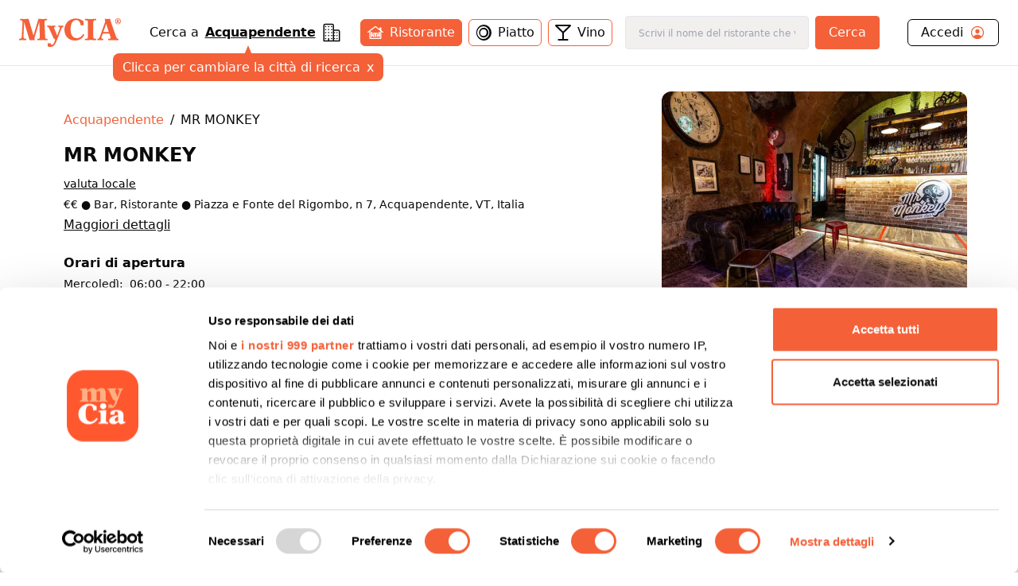

--- FILE ---
content_type: text/html; charset=utf-8
request_url: https://www.mycia.it/menu/acquapendente/mr-monkey-XSkWkD4g6
body_size: 16513
content:
<!DOCTYPE html><html lang="it"><head><meta charSet="utf-8"/><meta name="viewport" content="width=device-width, initial-scale=1"/><link rel="preload" as="image" imageSrcSet="/_next/image?url=https%3A%2F%2Fristoratori.mycia.it%2Fimages%2Flogos%2F7727_1642058778.jpeg&amp;w=640&amp;q=75 640w, /_next/image?url=https%3A%2F%2Fristoratori.mycia.it%2Fimages%2Flogos%2F7727_1642058778.jpeg&amp;w=750&amp;q=75 750w, /_next/image?url=https%3A%2F%2Fristoratori.mycia.it%2Fimages%2Flogos%2F7727_1642058778.jpeg&amp;w=828&amp;q=75 828w, /_next/image?url=https%3A%2F%2Fristoratori.mycia.it%2Fimages%2Flogos%2F7727_1642058778.jpeg&amp;w=1080&amp;q=75 1080w, /_next/image?url=https%3A%2F%2Fristoratori.mycia.it%2Fimages%2Flogos%2F7727_1642058778.jpeg&amp;w=1200&amp;q=75 1200w, /_next/image?url=https%3A%2F%2Fristoratori.mycia.it%2Fimages%2Flogos%2F7727_1642058778.jpeg&amp;w=1920&amp;q=75 1920w, /_next/image?url=https%3A%2F%2Fristoratori.mycia.it%2Fimages%2Flogos%2F7727_1642058778.jpeg&amp;w=2048&amp;q=75 2048w, /_next/image?url=https%3A%2F%2Fristoratori.mycia.it%2Fimages%2Flogos%2F7727_1642058778.jpeg&amp;w=3840&amp;q=75 3840w" imageSizes="(max-width: 768px) 100vw, 448px" fetchPriority="high"/><link rel="stylesheet" href="/_next/static/css/090a0e1aa45bcd90.css" data-precedence="next"/><link rel="stylesheet" href="/_next/static/css/4d36abb5362b0079.css" data-precedence="next"/><link rel="preload" as="script" fetchPriority="low" href="/_next/static/chunks/webpack-c1f35c1a1a626b11.js"/><script src="/_next/static/chunks/4bd1b696-f785427dddbba9fb.js" async=""></script><script src="/_next/static/chunks/1255-21baa60971f900d1.js" async=""></script><script src="/_next/static/chunks/main-app-b3fa1b419b26c32b.js" async=""></script><script src="/_next/static/chunks/6174-7030bb0d00847cdf.js" async=""></script><script src="/_next/static/chunks/1356-a207716ea5771e34.js" async=""></script><script src="/_next/static/chunks/4268-11319843ffcc3fa4.js" async=""></script><script src="/_next/static/chunks/628-bb715fe7759ab8c2.js" async=""></script><script src="/_next/static/chunks/4659-ed1104bd29bbfb04.js" async=""></script><script src="/_next/static/chunks/9440-db303627c3397dbe.js" async=""></script><script src="/_next/static/chunks/app/page-91bd2a92755fd3d7.js" async=""></script><script src="/_next/static/chunks/5644-d3eddf1971a7dc79.js" async=""></script><script src="/_next/static/chunks/app/layout-340deb94e7c83fe6.js" async=""></script><script src="/_next/static/chunks/app/error-6e376203adbdc4bd.js" async=""></script><script src="/_next/static/chunks/2608-f033a87aabece69a.js" async=""></script><script src="/_next/static/chunks/292-9b284dd3392548c3.js" async=""></script><script src="/_next/static/chunks/9168-af13d66f202f4007.js" async=""></script><script src="/_next/static/chunks/9580-55498a52ed867ffa.js" async=""></script><script src="/_next/static/chunks/app/menu/%5Bcity%5D/%5Bslug%5D/page-e26c87ff7280ee40.js" async=""></script><link rel="preload" href="/_next/static/chunks/8965.93a96a856cf57782.js" as="script" fetchPriority="low"/><link rel="preload" href="/_next/static/chunks/7740.d6ceafa0970513a0.js" as="script" fetchPriority="low"/><link rel="preload" href="/_next/static/chunks/1226.356b16630a9005ed.js" as="script" fetchPriority="low"/><link rel="preload" href="/_next/static/chunks/3929-d16b7d3a581ba388.js" as="script" fetchPriority="low"/><link rel="preload" href="/_next/static/chunks/1675-93c3466f282fa524.js" as="script" fetchPriority="low"/><link rel="preload" href="/_next/static/chunks/337.d126982e86659cc5.js" as="script" fetchPriority="low"/><link rel="preload" href="/_next/static/chunks/9837.c953a60d4576e77d.js" as="script" fetchPriority="low"/><title>MR MONKEY Acquapendente Menù completo | Mycia.it</title><meta name="description" content="Entra e scopri MR MONKEY Acquapendente con Mycia.it trovi il ristorante con il menù giusto per i tuoi gusti e per le tue esigenze alimentari. Scarica l&#x27;app!"/><meta name="author" content="MyCIA Team"/><link rel="manifest" href="/site.webmanifest"/><meta name="keywords" content="MR MONKEY, menu, ristorante, Acquapendente, , prenotazione, carta identità alimentare"/><meta name="creator" content="MyCIA"/><meta name="publisher" content="MyCIA"/><meta name="robots" content="index, follow"/><meta name="googlebot" content="index, follow, max-video-preview:-1, max-image-preview:large, max-snippet:-1"/><meta name="apple-itunes-app" content="app-id=1459278577"/><link rel="canonical" href="https://www.mycia.it/menu/acquapendente/mr-monkey-XSkWkD4g6"/><meta name="format-detection" content="telephone=no"/><meta name="google-site-verification" content="rMXMr503skcboZ0i_THDtgdSoRNqE--igCqNcQ7L5VU"/><meta name="mobile-web-app-capable" content="yes"/><meta name="apple-mobile-web-app-title" content="MyCIA"/><meta name="apple-mobile-web-app-status-bar-style" content="default"/><meta property="og:title" content="MR MONKEY menù completo e prezzi | Mycia.it"/><meta property="og:description" content="Entra e scopri MR MONKEY Acquapendente con Mycia.it trovi il ristorante con il menù giusto per i tuoi gusti e per le tue esigenze alimentari. Scarica l&#x27;app!"/><meta property="og:url" content="https://www.mycia.it/menu/acquapendente/mr-monkey-XSkWkD4g6"/><meta property="og:site_name" content="Mycia.it"/><meta property="og:locale" content="it_IT"/><meta property="og:image" content="https://ristoratori.mycia.it/images/logos/7727_1642058778.jpeg"/><meta property="og:image:width" content="1200"/><meta property="og:image:height" content="630"/><meta property="og:image:alt" content="MR MONKEY - Ristorante a Acquapendente"/><meta property="og:type" content="website"/><meta name="twitter:card" content="summary_large_image"/><meta name="twitter:title" content="MR MONKEY menù completo | Mycia.it"/><meta name="twitter:description" content="Scopri il menù completo di MR MONKEY a Acquapendente. Visualizza piatti, ingredienti e allergie su Mycia.it!"/><meta name="twitter:image" content="https://ristoratori.mycia.it/images/logos/7727_1642058778.jpeg"/><link rel="icon" href="/favicon-16x16.png" sizes="16x16" type="image/png"/><link rel="icon" href="/favicon-32x32.png" sizes="32x32" type="image/png"/><link rel="apple-touch-icon" href="/apple-touch-icon.png" sizes="180x180" type="image/png"/><script src="/_next/static/chunks/polyfills-42372ed130431b0a.js" noModule=""></script></head><body><div hidden=""><!--$--><!--/$--></div><!--$--><!--/$--><!--$--><!--/$--><!--$?--><template id="B:0"></template><div class="min-h-screen bg-white"></div><!--/$--><noscript><img alt="facebook-noscript" height="1" width="1" style="display:none" src="https://www.facebook.com/tr?id=542050607125197&amp;ev=PageView&amp;noscript=1"/></noscript><script>requestAnimationFrame(function(){$RT=performance.now()});</script><script src="/_next/static/chunks/webpack-c1f35c1a1a626b11.js" id="_R_" async=""></script><div hidden id="S:0"><div><main><script type="application/ld+json">{"@context":"https://schema.org","@type":"Restaurant","name":"MR MONKEY","image":"https://ristoratori.mycia.it/images/logos/7727_1642058778.jpeg","address":{"@type":"PostalAddress","streetAddress":"Piazza e Fonte del Rigombo, n 7, Acquapendente, VT, Italia","addressLocality":"Acquapendente","addressCountry":"IT"},"geo":{"@type":"GeoCoordinates","latitude":42.7433166,"longitude":11.8652629},"url":"https://www.mycia.it/menu/acquapendente/mr-monkey-XSkWkD4g6","telephone":"3299762663","priceRange":2}</script><div><header class="header container mx-auto max-w-8xl"><div><div class="flex justify-between items-center py-5 px-6 bg-white"><a class="text-mycia-orange" title="Home" href="/"><svg xmlns="http://www.w3.org/2000/svg" viewBox="0 0 793.44 223.15" class="w-32 fill-current"><g id="Livello_2" data-name="Livello 2"><g id="Livello_1-2" data-name="Livello 1"><path class="cls-1" d="M157.19,29.13Q152.75,44,148.3,58.83q-14.4,48-28.82,96a6.5,6.5,0,0,0-.06,4c1.07,3.43,1.94,6.91,3,10.32.49,1.51.14,1.86-1.36,1.74-7.25-.58-14.48-1.39-21.78-1.22a101.21,101.21,0,0,0-14.66,1.06c-2,.34-2.94,0-3.6-2.23Q60.53,100.41,39.79,32.35a4.68,4.68,0,0,0-1.57-3c0,6.64.22,12.88,0,19.09-.81,18.74-1.84,37.47-2.7,56.21-.62,13.36-1.16,26.74-1.06,40.13.08,10.8,2.07,13.15,12.75,14.47a58.26,58.26,0,0,0,6.59.49c1.65,0,2.35.49,2.23,2.25a54,54,0,0,0,0,6.85c.13,1.82-.59,2.22-2.24,2a246.49,246.49,0,0,0-26.2-1.19,233.52,233.52,0,0,0-24.24,1.08c-3.23.35-3.23.3-3.24-3.06,0-1.71.14-3.44,0-5.14-.21-2,.36-3,2.6-2.91A32.41,32.41,0,0,0,8,159.15c8.27-1.11,11.59-4.53,12.19-12.93.72-9.84,1.32-19.69,1.88-29.54,1-18.41,2.08-36.81,3-55.23.51-10.67,1.22-21.34,1-32A33.9,33.9,0,0,0,25.71,25c-.81-5.29-3-7.61-8.27-8.48a82.36,82.36,0,0,0-8.26-1c-1.61-.11-2.13-.68-2.07-2.24.11-2.37.12-4.74,0-7.1-.08-1.66.5-2.08,2.12-2q11.13.84,22.27,1.29c8.35.33,16.67-.14,25-.13,5.23,0,10.47-.07,15.69-.25,1.53-.06,1.93.66,2.29,1.88q10.13,34.35,20.3,68.69l16.77,56.74c.09.3.27.58.62,1.35,1-3.12,1.82-5.82,2.63-8.53q17.53-58.94,35-117.88c.55-1.88,1.45-2.29,3.26-2.25,11,.24,21.91.43,32.86.5,9.9.07,19.77-.5,29.62-1.4,2.06-.19,2.75.4,2.56,2.47a32.09,32.09,0,0,0,0,6.12c.21,2.1-.68,2.66-2.59,2.63a30.42,30.42,0,0,0-9.19,1.28c-5.85,1.76-8,4.68-7.89,10.77.13,7.91.16,15.83.48,23.74.7,17.85,1.55,35.69,2.35,53.53q1,22.86,2,45.71c.24,5.3,2.35,7.63,7.58,8.62a47,47,0,0,0,8.78.68c1.56,0,2.37.5,2.23,2.3a52.19,52.19,0,0,0,0,6.85c.09,1.67-.5,2.06-2.11,2-8.65-.52-17.29-1-26-1.12-15.21-.19-30.41-.2-45.59.93-5.33.39-5.33.41-5.33-4.85,0-5.87,0-5.85,6-6.23a32.72,32.72,0,0,0,4.61-.62c5.48-1.16,8-4.34,8.07-10.33.12-9.31-.5-18.59-.8-27.89-.43-13.21-.79-26.42-1.23-39.63Q158.7,56,157.79,30.81c0-.57-.11-1.13-.16-1.69Z"></path><path class="cls-1" d="M435.84,173.41c-19.61-.1-37.65-5.06-53.11-17.56-14.08-11.38-22.62-26.24-26.49-43.75-5.12-23.23-3.48-45.83,8.34-66.9,13.13-23.4,33.55-37,59.74-41.81,27.73-5.11,52.76,1.92,75.59,17.9a4,4,0,0,1,1.85,3.63q.33,14.19.86,28.37c.06,1.69,0,2.52-2.15,2.05a38.66,38.66,0,0,0-18.21,0c-1.58.41-1.93-.11-2.14-1.56A83.51,83.51,0,0,0,474.74,34C464.2,8.49,433.16,8.69,418.52,26.07c-7.7,9.14-11.88,19.81-14.12,31.31-3.84,19.69-4.12,39.39.65,59,2.26,9.31,6.12,17.91,12.76,25,9.89,10.59,22.4,14.11,36.47,13.11,18.28-1.3,31.14-11.45,41.47-25.62,1.25-1.72,2.44-3.48,3.55-5.29.63-1,1.14-1.08,2.12-.42,2.1,1.41,4.24,2.77,6.45,4,1.24.68,1,1.35.52,2.33-11.2,21.74-28.23,36.22-52.36,41.79A84.55,84.55,0,0,1,435.84,173.41Z"></path><path class="cls-1" d="M578.86,87.58q0,29.51,0,59a25.47,25.47,0,0,0,.47,4.61c.88,4.66,4,7.07,9.91,7.91a63.81,63.81,0,0,0,10.51.64c1.74,0,2.28.59,2.19,2.27a68.25,68.25,0,0,0,0,6.86c.08,1.56-.32,2.15-2,2-9.37-.77-18.77-1.11-28.16-1.15-18.15-.08-36.3-.36-54.42,1-4.91.36-5,.44-4.89-4.3,0-2.1-.91-4.77.44-6.14s4.05-.43,6.16-.56a41.92,41.92,0,0,0,10.38-1.56,8.45,8.45,0,0,0,6.16-7.19,33.79,33.79,0,0,0,.49-5.6q0-57.68,0-115.37c0-10.08-2.36-12.82-12.45-14.1a87.87,87.87,0,0,0-9-.51c-1.29,0-1.72-.45-1.68-1.72a62.28,62.28,0,0,0,0-7.1c-.17-2.07.64-2.39,2.5-2.25,16,1.25,32,1.47,48,1.31,12-.13,24-.19,36-1.31,2.09-.2,2.74.37,2.56,2.44a39.08,39.08,0,0,0,0,6.12c.12,1.81-.31,2.58-2.37,2.55a67.38,67.38,0,0,0-9.29.52C582,17,579.1,20,578.89,28.3c-.15,6.29-.09,12.57-.09,18.86q0,20.21,0,40.42Z"></path><path class="cls-1" d="M297,134.59c2.84-7.75,5.45-14.93,8.11-22.1q5.61-15.12,11.28-30.23A29.79,29.79,0,0,0,318,74.62a6.17,6.17,0,0,0-4.32-6.86,19.63,19.63,0,0,0-6.23-1.21c-1.28,0-1.81-.47-1.67-1.74,0-.40,0-.81,0-1.22.2-2.24-1-5.3.53-6.51,1.29-1,4.22,0,6.4.28A115.12,115.12,0,0,0,343,56.9c2.16-.28,2.81,0,3,2.45.36,4.68-.35,7.76-5.82,8.87-3.86.78-6.34,4.17-8,7.77-4.25,9.1-7.44,18.62-11.08,28-10.11,25.88-19.58,52-31,77.4a153.65,153.65,0,0,1-13.72,25.07c-7.78,11.2-18.47,16.59-32,16.74a67,67,0,0,1-19.55-2.81,2.2,2.2,0,0,1-1.89-2.53q.12-10.89,0-21.8c0-1.74.32-2.08,2.19-1.8a62.09,62.09,0,0,0,19-.05c1.6-.26,2,.15,2.17,1.55a18.71,18.71,0,0,0,1.6,6.12c2.46,5.36,7.63,6.85,12.59,3.66a22.41,22.41,0,0,0,5.55-5.13,71.32,71.32,0,0,0,14-29.58c.65-3.08.39-6-2-8.43a5.63,5.63,0,0,0-4.81-2c-1.69.25-2.1-.56-2.64-1.75q-9.37-20.58-18.8-41.15-9.06-19.78-18.16-39.55c-.61-1.33-1.37-2.59-2.08-3.88a13.46,13.46,0,0,0-11.84-7.47c-1.39-.06-1.88-.48-1.8-1.86a31.17,31.17,0,0,0,0-5.38c-.27-2.26.56-2.67,2.69-2.49,10.18.84,20.38,1.43,30.6,1.35,10-.08,19.92-.63,29.86-1.3,3.08-.21,3.10-.23,3.08,2.76,0,2,.57,4.42-.29,6s-3.57.89-5.43,1.41c-4.79,1.36-6.43,3.79-5.54,8.68.7,3.81,2.43,7.25,3.94,10.77,6.6,15.35,13.11,30.74,19.29,46.26C296.34,133.21,296.58,133.63,297,134.59Z"></path><path class="cls-1" d="M772.25,159.6c-6.12-.47-10.65-3.35-13.1-9.13-.7-1.65-1.49-3.27-2.1-4.95C745.73,114.09,734.53,82.63,723.79,51c-5-14.58-10.1-29.11-13.84-44.07-.56-2.23-1.3-3.07-3.5-2.56a8.85,8.85,0,0,1-1.46.2c-7.73.54-15.45,1.46-23.23.9L666.67,4.36c1.64,5.43,3.16,10.74,4.85,16a8.56,8.56,0,0,1-.12,5.88q-17.76,49.46-35.4,99c-2.8,7.82-5.3,15.76-8.68,23.36-2.82,6.36-7,11-14.6,11.23-1.13,0-1.58.44-1.55,1.61.07,2.69.07,5.39,0,8.08,0,1.25.38,1.42,1.58,1.28a181.84,181.84,0,0,1,41.32,0c1.3.15,1.77,0,1.73-1.38q-.1-3.92,0-7.83c0-1.29-.46-1.71-1.71-1.73a27.65,27.65,0,0,1-4.63-.39c-7.35-1.37-9.4-4.81-7-11.83,3-8.7,6.14-17.36,9.15-26.06a2,2,0,0,1,2.26-1.61q24.17.08,48.33,0a2.08,2.08,0,0,1,2.38,1.79c.73,2.5,1.7,4.93,2.54,7.39,2.29,6.71,5,13.28,6.86,20.13,1.19,4.39-.17,7.05-4.36,8.75a21.3,21.3,0,0,1-2.09.69,33.82,33.82,0,0,1-9.7,1.14c-2.15,0-3.35.45-3.07,3a39.06,39.06,0,0,1,0,6.12c-.08,1.54.27,2.18,2,2,8.45-1.09,17-1.08,25.45-1.08,16.83,0,33.68-.59,50.48,1.11,1.58.16,2-.33,1.9-1.82a50.66,50.66,0,0,1,0-6.86C774.86,160.2,774.05,159.74,772.25,159.6Zm-74.87-52.2c-12.92,0-25.84-.06-38.75,0-2.41,0-1.75-1.11-1.29-2.41,5.3-15.06,10.65-30.1,15.86-45.18,1.87-5.44,3.42-11,5.32-17.14,6.87,21.32,13.52,42,20.23,62.69C699.25,106.89,699.07,107.4,697.38,107.4Z"></path><path class="cls-1" d="M748.21,23.13c0-13,9.54-23.13,22.61-23.13s22.62,10.11,22.62,23.13-9.54,23.13-22.62,23.13S748.21,36.14,748.21,23.13Zm39.69,0c0-10.7-7-19.26-17.08-19.26s-17.07,8.56-17.07,19.26,7,19.26,17.07,19.26S787.9,33.82,787.9,23.13Zm-28,11.79V33.63c2.64,0,2.84-.58,2.84-2.51v-17c0-1.93-.2-2.51-2.84-2.51V10.24h13.4c4,0,7.15,2,7.15,6.51a7,7,0,0,1-5,6.57c2.32,3.54,4.89,7,7.6,10.76v.84h-6.12c-1.93,0-4-6.57-6.57-10.76h-1.55v7c0,1.93.26,2.51,2.77,2.51v1.29Zm8.89-12.44h1.68c2.38,0,3.41-2.06,3.41-5.47,0-3.8-1.09-5.09-3.15-5.09h-1.94Z"></path></g></g></svg></a><div class="hidden md:block"><!--$?--><template id="B:1"></template><div class="search-loading">Caricamento...</div><!--/$--></div><div class="account-menu hidden md:block"><a title="Login" class="py-1 px-4 flex justify-between rounded-md border border-black" href="/login"><div class="flex items-center"><span>Accedi</span><svg xmlns="http://www.w3.org/2000/svg" viewBox="0 0 512 512" class="w-5 ml-2 fill-current text-orange-mycia"><path d="M258.9 48C141.92 46.42 46.42 141.92 48 258.9c1.56 112.19 92.91 203.54 205.1 205.1 117 1.6 212.48-93.9 210.88-210.88C462.44 140.91 371.09 49.56 258.9 48zm126.42 327.25a4 4 0 01-6.14-.32 124.27 124.27 0 00-32.35-29.59C321.37 329 289.11 320 256 320s-65.37 9-90.83 25.34a124.24 124.24 0 00-32.35 29.58 4 4 0 01-6.14.32A175.32 175.32 0 0180 259c-1.63-97.31 78.22-178.76 175.57-179S432 158.81 432 256a175.32 175.32 0 01-46.68 119.25z"></path><path d="M256 144c-19.72 0-37.55 7.39-50.22 20.82s-19 32-17.57 51.93C191.11 256 221.52 288 256 288s64.83-32 67.79-71.24c1.48-19.74-4.8-38.14-17.68-51.82C293.39 151.44 275.59 144 256 144z"></path></svg></div></a></div><button class="md:hidden cursor-pointer text-black" aria-label="Toggle menu" aria-expanded="false"><svg xmlns="http://www.w3.org/2000/svg" viewBox="0 0 24 24" fill="none" stroke="currentColor" stroke-width="2" stroke-linecap="round" stroke-linejoin="round" class="w-6 fill-current"><line x1="3" y1="12" x2="21" y2="12"></line><line x1="3" y1="6" x2="21" y2="6"></line><line x1="3" y1="18" x2="21" y2="18"></line></svg></button></div></div><div class="md:hidden"><div class="menu-mobile z-30 absolute h-screen inset-0 py-4 px-6 bg-white hidden"><div class="flex justify-between items-center"><a title="Home" class="text-mycia-orange" href="/"><svg xmlns="http://www.w3.org/2000/svg" viewBox="0 0 793.44 223.15" class="w-32 fill-current"><g id="Livello_2" data-name="Livello 2"><g id="Livello_1-2" data-name="Livello 1"><path class="cls-1" d="M157.19,29.13Q152.75,44,148.3,58.83q-14.4,48-28.82,96a6.5,6.5,0,0,0-.06,4c1.07,3.43,1.94,6.91,3,10.32.49,1.51.14,1.86-1.36,1.74-7.25-.58-14.48-1.39-21.78-1.22a101.21,101.21,0,0,0-14.66,1.06c-2,.34-2.94,0-3.6-2.23Q60.53,100.41,39.79,32.35a4.68,4.68,0,0,0-1.57-3c0,6.64.22,12.88,0,19.09-.81,18.74-1.84,37.47-2.7,56.21-.62,13.36-1.16,26.74-1.06,40.13.08,10.8,2.07,13.15,12.75,14.47a58.26,58.26,0,0,0,6.59.49c1.65,0,2.35.49,2.23,2.25a54,54,0,0,0,0,6.85c.13,1.82-.59,2.22-2.24,2a246.49,246.49,0,0,0-26.2-1.19,233.52,233.52,0,0,0-24.24,1.08c-3.23.35-3.23.3-3.24-3.06,0-1.71.14-3.44,0-5.14-.21-2,.36-3,2.6-2.91A32.41,32.41,0,0,0,8,159.15c8.27-1.11,11.59-4.53,12.19-12.93.72-9.84,1.32-19.69,1.88-29.54,1-18.41,2.08-36.81,3-55.23.51-10.67,1.22-21.34,1-32A33.9,33.9,0,0,0,25.71,25c-.81-5.29-3-7.61-8.27-8.48a82.36,82.36,0,0,0-8.26-1c-1.61-.11-2.13-.68-2.07-2.24.11-2.37.12-4.74,0-7.1-.08-1.66.5-2.08,2.12-2q11.13.84,22.27,1.29c8.35.33,16.67-.14,25-.13,5.23,0,10.47-.07,15.69-.25,1.53-.06,1.93.66,2.29,1.88q10.13,34.35,20.3,68.69l16.77,56.74c.09.3.27.58.62,1.35,1-3.12,1.82-5.82,2.63-8.53q17.53-58.94,35-117.88c.55-1.88,1.45-2.29,3.26-2.25,11,.24,21.91.43,32.86.5,9.9.07,19.77-.5,29.62-1.4,2.06-.19,2.75.4,2.56,2.47a32.09,32.09,0,0,0,0,6.12c.21,2.1-.68,2.66-2.59,2.63a30.42,30.42,0,0,0-9.19,1.28c-5.85,1.76-8,4.68-7.89,10.77.13,7.91.16,15.83.48,23.74.7,17.85,1.55,35.69,2.35,53.53q1,22.86,2,45.71c.24,5.3,2.35,7.63,7.58,8.62a47,47,0,0,0,8.78.68c1.56,0,2.37.5,2.23,2.3a52.19,52.19,0,0,0,0,6.85c.09,1.67-.5,2.06-2.11,2-8.65-.52-17.29-1-26-1.12-15.21-.19-30.41-.2-45.59.93-5.33.39-5.33.41-5.33-4.85,0-5.87,0-5.85,6-6.23a32.72,32.72,0,0,0,4.61-.62c5.48-1.16,8-4.34,8.07-10.33.12-9.31-.5-18.59-.8-27.89-.43-13.21-.79-26.42-1.23-39.63Q158.7,56,157.79,30.81c0-.57-.11-1.13-.16-1.69Z"></path><path class="cls-1" d="M435.84,173.41c-19.61-.1-37.65-5.06-53.11-17.56-14.08-11.38-22.62-26.24-26.49-43.75-5.12-23.23-3.48-45.83,8.34-66.9,13.13-23.4,33.55-37,59.74-41.81,27.73-5.11,52.76,1.92,75.59,17.9a4,4,0,0,1,1.85,3.63q.33,14.19.86,28.37c.06,1.69,0,2.52-2.15,2.05a38.66,38.66,0,0,0-18.21,0c-1.58.41-1.93-.11-2.14-1.56A83.51,83.51,0,0,0,474.74,34C464.2,8.49,433.16,8.69,418.52,26.07c-7.7,9.14-11.88,19.81-14.12,31.31-3.84,19.69-4.12,39.39.65,59,2.26,9.31,6.12,17.91,12.76,25,9.89,10.59,22.4,14.11,36.47,13.11,18.28-1.3,31.14-11.45,41.47-25.62,1.25-1.72,2.44-3.48,3.55-5.29.63-1,1.14-1.08,2.12-.42,2.1,1.41,4.24,2.77,6.45,4,1.24.68,1,1.35.52,2.33-11.2,21.74-28.23,36.22-52.36,41.79A84.55,84.55,0,0,1,435.84,173.41Z"></path><path class="cls-1" d="M578.86,87.58q0,29.51,0,59a25.47,25.47,0,0,0,.47,4.61c.88,4.66,4,7.07,9.91,7.91a63.81,63.81,0,0,0,10.51.64c1.74,0,2.28.59,2.19,2.27a68.25,68.25,0,0,0,0,6.86c.08,1.56-.32,2.15-2,2-9.37-.77-18.77-1.11-28.16-1.15-18.15-.08-36.3-.36-54.42,1-4.91.36-5,.44-4.89-4.3,0-2.1-.91-4.77.44-6.14s4.05-.43,6.16-.56a41.92,41.92,0,0,0,10.38-1.56,8.45,8.45,0,0,0,6.16-7.19,33.79,33.79,0,0,0,.49-5.6q0-57.68,0-115.37c0-10.08-2.36-12.82-12.45-14.1a87.87,87.87,0,0,0-9-.51c-1.29,0-1.72-.45-1.68-1.72a62.28,62.28,0,0,0,0-7.1c-.17-2.07.64-2.39,2.5-2.25,16,1.25,32,1.47,48,1.31,12-.13,24-.19,36-1.31,2.09-.2,2.74.37,2.56,2.44a39.08,39.08,0,0,0,0,6.12c.12,1.81-.31,2.58-2.37,2.55a67.38,67.38,0,0,0-9.29.52C582,17,579.1,20,578.89,28.3c-.15,6.29-.09,12.57-.09,18.86q0,20.21,0,40.42Z"></path><path class="cls-1" d="M297,134.59c2.84-7.75,5.45-14.93,8.11-22.1q5.61-15.12,11.28-30.23A29.79,29.79,0,0,0,318,74.62a6.17,6.17,0,0,0-4.32-6.86,19.63,19.63,0,0,0-6.23-1.21c-1.28,0-1.81-.47-1.67-1.74,0-.4,0-.81,0-1.22.2-2.24-1-5.3.53-6.51,1.29-1,4.22,0,6.4.28A115.12,115.12,0,0,0,343,56.9c2.16-.28,2.81,0,3,2.45.36,4.68-.35,7.76-5.82,8.87-3.86.78-6.34,4.17-8,7.77-4.25,9.1-7.44,18.62-11.08,28-10.11,25.88-19.58,52-31,77.4a153.65,153.65,0,0,1-13.72,25.07c-7.78,11.2-18.47,16.59-32,16.74a67,67,0,0,1-19.55-2.81,2.2,2.2,0,0,1-1.89-2.53q.12-10.89,0-21.8c0-1.74.32-2.08,2.19-1.8a62.09,62.09,0,0,0,19-.05c1.6-.26,2,.15,2.17,1.55a18.71,18.71,0,0,0,1.6,6.12c2.46,5.36,7.63,6.85,12.59,3.66a22.41,22.41,0,0,0,5.55-5.13,71.32,71.32,0,0,0,14-29.58c.65-3.08.39-6-2-8.43a5.63,5.63,0,0,0-4.81-2c-1.69.25-2.1-.56-2.64-1.75q-9.37-20.58-18.8-41.15-9.06-19.78-18.16-39.55c-.61-1.33-1.37-2.59-2.08-3.88a13.46,13.46,0,0,0-11.84-7.47c-1.39-.06-1.88-.48-1.8-1.86a31.17,31.17,0,0,0,0-5.38c-.27-2.26.56-2.67,2.69-2.49,10.18.84,20.38,1.43,30.6,1.35,10-.08,19.92-.63,29.86-1.3,3.08-.21,3.1-.23,3.08,2.76,0,2,.57,4.42-.29,6s-3.57.89-5.43,1.41c-4.79,1.36-6.43,3.79-5.54,8.68.7,3.81,2.43,7.25,3.94,10.77,6.6,15.35,13.11,30.74,19.29,46.26C296.34,133.21,296.58,133.63,297,134.59Z"></path><path class="cls-1" d="M772.25,159.6c-6.12-.47-10.65-3.35-13.1-9.13-.7-1.65-1.49-3.27-2.1-4.95C745.73,114.09,734.53,82.63,723.79,51c-5-14.58-10.1-29.11-13.84-44.07-.56-2.23-1.3-3.07-3.5-2.56a8.85,8.85,0,0,1-1.46.2c-7.73.54-15.45,1.46-23.23.9L666.67,4.36c1.64,5.43,3.16,10.74,4.85,16a8.56,8.56,0,0,1-.12,5.88q-17.76,49.46-35.4,99c-2.8,7.82-5.3,15.76-8.68,23.36-2.82,6.36-7,11-14.6,11.23-1.13,0-1.58.44-1.55,1.61.07,2.69.07,5.39,0,8.08,0,1.25.38,1.42,1.58,1.28a181.84,181.84,0,0,1,41.32,0c1.3.15,1.77,0,1.73-1.38q-.1-3.92,0-7.83c0-1.29-.46-1.71-1.71-1.73a27.65,27.65,0,0,1-4.63-.39c-7.35-1.37-9.4-4.81-7-11.83,3-8.7,6.14-17.36,9.15-26.06a2,2,0,0,1,2.26-1.61q24.17.08,48.33,0a2.08,2.08,0,0,1,2.38,1.79c.73,2.5,1.7,4.93,2.54,7.39,2.29,6.71,5,13.28,6.86,20.13,1.19,4.39-.17,7.05-4.36,8.75a21.3,21.3,0,0,1-2.09.69,33.82,33.82,0,0,1-9.7,1.14c-2.15,0-3.35.45-3.07,3a39.06,39.06,0,0,1,0,6.12c-.08,1.54.27,2.18,2,2,8.45-1.09,17-1.08,25.45-1.08,16.83,0,33.68-.59,50.48,1.11,1.58.16,2-.33,1.9-1.82a50.66,50.66,0,0,1,0-6.86C774.86,160.2,774.05,159.74,772.25,159.6Zm-74.87-52.2c-12.92,0-25.84-.06-38.75,0-2.41,0-1.75-1.11-1.29-2.41,5.3-15.06,10.65-30.1,15.86-45.18,1.87-5.44,3.42-11,5.32-17.14,6.87,21.32,13.52,42,20.23,62.69C699.25,106.89,699.07,107.4,697.38,107.4Z"></path><path class="cls-1" d="M748.21,23.13c0-13,9.54-23.13,22.61-23.13s22.62,10.11,22.62,23.13-9.54,23.13-22.62,23.13S748.21,36.14,748.21,23.13Zm39.69,0c0-10.7-7-19.26-17.08-19.26s-17.07,8.56-17.07,19.26,7,19.26,17.07,19.26S787.9,33.82,787.9,23.13Zm-28,11.79V33.63c2.64,0,2.84-.58,2.84-2.51v-17c0-1.93-.2-2.51-2.84-2.51V10.24h13.4c4,0,7.15,2,7.15,6.51a7,7,0,0,1-5,6.57c2.32,3.54,4.89,7,7.6,10.76v.84h-6.12c-1.93,0-4-6.57-6.57-10.76h-1.55v7c0,1.93.26,2.51,2.77,2.51v1.29Zm8.89-12.44h1.68c2.38,0,3.41-2.06,3.41-5.47,0-3.8-1.09-5.09-3.15-5.09h-1.94Z"></path></g></g></svg></a><div class="cursor-pointer text-black"><svg xmlns="http://www.w3.org/2000/svg" viewBox="0 0 24 24" fill="none" stroke="currentColor" stroke-width="2" stroke-linecap="round" stroke-linejoin="round" class="w-6 fill-current"><line x1="18" y1="6" x2="6" y2="18"></line><line x1="6" y1="6" x2="18" y2="18"></line></svg></div></div><div class="py-8"><a title="Login" class="mb-6 px-4 pb-2 flex items-center justify-between border-b border-black" href="/login"><span>Accedi</span><svg xmlns="http://www.w3.org/2000/svg" viewBox="0 0 512 512" class="w-7 fill-current text-orange-mycia"><path d="M258.9 48C141.92 46.42 46.42 141.92 48 258.9c1.56 112.19 92.91 203.54 205.1 205.1 117 1.6 212.48-93.9 210.88-210.88C462.44 140.91 371.09 49.56 258.9 48zm126.42 327.25a4 4 0 01-6.14-.32 124.27 124.27 0 00-32.35-29.59C321.37 329 289.11 320 256 320s-65.37 9-90.83 25.34a124.24 124.24 0 00-32.35 29.58 4 4 0 01-6.14.32A175.32 175.32 0 0180 259c-1.63-97.31 78.22-178.76 175.57-179S432 158.81 432 256a175.32 175.32 0 01-46.68 119.25z"></path><path d="M256 144c-19.72 0-37.55 7.39-50.22 20.82s-19 32-17.57 51.93C191.11 256 221.52 288 256 288s64.83-32 67.79-71.24c1.48-19.74-4.8-38.14-17.68-51.82C293.39 151.44 275.59 144 256 144z"></path></svg></a></div></div></div></header><div class="border-t"><div class="relative z-0"><div class="md:container md:mx-auto md:max-w-6xl md:py-8 bg-white"><div class="flex flex-col-reverse md:flex-row"><div class="lg:flex-1 p-6 lg:px-4"><nav class="mb-4" aria-label="Breadcrumb"><a class="text-mycia-orange hover:underline" href="/restaurants?type=city&amp;sort=asc&amp;limit=20&amp;range=15000&amp;all=true&amp;search=Acquapendente&amp;city=Acquapendente&amp;page=1&amp;use_range=1&amp;lat=42.7433166&amp;lng=11.8652629">Acquapendente</a><span class="mx-2" aria-hidden="true">/</span><span>MR MONKEY</span></nav><div class="flex items-center space-x-2 mb-2"><h1 class="text-2xl font-semibold">MR MONKEY</h1></div><p class="text-mycia-orange mb-1"> <!--$!--><template data-dgst="BAILOUT_TO_CLIENT_SIDE_RENDERING"></template><!--/$--></p><p class="mb-0 md:mb-1 text-sm"><span>€€</span><span> ● <!-- -->Bar, Ristorante</span><span> ● <!-- -->Piazza e Fonte del Rigombo, n 7, Acquapendente, VT, Italia</span></p><div class="mb-2 md:hidden"><p class="font-semibold">Posizione:<a class="pl-1 text-sm font-thin underline" target="_blank" rel="noopener noreferrer" href="https://maps.google.com/?q=Piazza%20e%20Fonte%20del%20Rigombo%2C%20n%207%2C%20Acquapendente%2C%20VT%2C%20Italia">Piazza e Fonte del Rigombo, n 7, Acquapendente, VT, Italia</a></p></div><!--$!--><template data-dgst="BAILOUT_TO_CLIENT_SIDE_RENDERING"></template><!--/$--><div class="mt-6 mb-4"><p class="mb-1 font-semibold">Orari di apertura</p><div class="flex space-x-2 text-sm"><p class="font-medium">Lunedì<!-- -->:</p><p>06:00 - 22:00</p></div></div></div><div class="lg:flex-none lg:w-1/3 h-[308px] bg-gray-100 md:rounded-xl overflow-hidden"><img alt="MR MONKEY - Ristorante a Acquapendente" fetchPriority="high" width="640" height="308" decoding="async" data-nimg="1" class="w-full h-full object-cover" style="color:transparent" sizes="(max-width: 768px) 100vw, 448px" srcSet="/_next/image?url=https%3A%2F%2Fristoratori.mycia.it%2Fimages%2Flogos%2F7727_1642058778.jpeg&amp;w=640&amp;q=75 640w, /_next/image?url=https%3A%2F%2Fristoratori.mycia.it%2Fimages%2Flogos%2F7727_1642058778.jpeg&amp;w=750&amp;q=75 750w, /_next/image?url=https%3A%2F%2Fristoratori.mycia.it%2Fimages%2Flogos%2F7727_1642058778.jpeg&amp;w=828&amp;q=75 828w, /_next/image?url=https%3A%2F%2Fristoratori.mycia.it%2Fimages%2Flogos%2F7727_1642058778.jpeg&amp;w=1080&amp;q=75 1080w, /_next/image?url=https%3A%2F%2Fristoratori.mycia.it%2Fimages%2Flogos%2F7727_1642058778.jpeg&amp;w=1200&amp;q=75 1200w, /_next/image?url=https%3A%2F%2Fristoratori.mycia.it%2Fimages%2Flogos%2F7727_1642058778.jpeg&amp;w=1920&amp;q=75 1920w, /_next/image?url=https%3A%2F%2Fristoratori.mycia.it%2Fimages%2Flogos%2F7727_1642058778.jpeg&amp;w=2048&amp;q=75 2048w, /_next/image?url=https%3A%2F%2Fristoratori.mycia.it%2Fimages%2Flogos%2F7727_1642058778.jpeg&amp;w=3840&amp;q=75 3840w" src="/_next/image?url=https%3A%2F%2Fristoratori.mycia.it%2Fimages%2Flogos%2F7727_1642058778.jpeg&amp;w=3840&amp;q=75"/></div></div></div></div><div class="md:bg-[#F2EFEF]"><div class="md:container md:mx-auto md:max-w-6xl py-0 md:py-8 md:flex"><!--$--><div class="md:hidden"><!--$--><aside class="relative md:order-1 md:w-1/3 pb-6 md:pt-0 px-6 lg:pr-0"><div class="fixed left-3 bottom-2 w-[95%] px-2 rounded-full text-white bg-mycia-green shadow-2xl z-40"><a href="tel:3299762663" class="block w-full p-3 text-lg text-center uppercase">prenota un tavolo</a></div></aside><!--/$--><!--$?--><template id="B:2"></template><section class="md:flex-1 min-h-[400px] bg-white rounded-2xl p-6"><div class="animate-pulse space-y-4"><div class="h-8 bg-gray-200 rounded w-1/3"></div><div class="space-y-3"><div class="h-4 bg-gray-200 rounded"></div><div class="h-4 bg-gray-200 rounded"></div><div class="h-4 bg-gray-200 rounded"></div></div></div></section><!--/$--></div><!--/$--><!--$?--><template id="B:3"></template><div class="min-h-[300px] animate-pulse bg-gray-100 hidden md:block"></div><!--/$--></div></div><div class="md:container md:mx-auto md:max-w-6xl px-6 md:px-0 py-8"><p class="mt-8 font-semibold">Posizione</p><p class="pb-2 text-sm font-thin">Piazza e Fonte del Rigombo, n 7, Acquapendente, VT, Italia</p><a class="block w-full" target="_blank" rel="noopener noreferrer" href="https://www.google.com/maps/search/?api=1&amp;query=Piazza%20e%20Fonte%20del%20Rigombo%2C%20n%207%2C%20Acquapendente%2C%20VT%2C%20Italia&amp;hl=it" aria-label="Visualizza MR MONKEY su Google Maps"><div class="w-full h-[280px] bg-gray-100 relative rounded-lg overflow-hidden"><img alt="Mappa di MR MONKEY a Acquapendente" loading="lazy" width="2000" height="280" decoding="async" data-nimg="1" class="w-full h-full object-cover" style="color:transparent" sizes="(max-width: 768px) 100vw, 1152px" srcSet="/_next/image?url=https%3A%2F%2Fmaps.googleapis.com%2Fmaps%2Fapi%2Fstaticmap%3Fcenter%3D42.7433166%2C11.8652629%26zoom%3D15%26size%3D2000x280%26maptype%3Droadmap%26markers%3Dcolor%3Ared%257Clabel%3AMR%2520MONKEY%257C42.7433166%2C11.8652629%26key%3DAIzaSyAPgq4BPSxsV7rwBYcysxJKu_3FlzQfrNU&amp;w=640&amp;q=75 640w, /_next/image?url=https%3A%2F%2Fmaps.googleapis.com%2Fmaps%2Fapi%2Fstaticmap%3Fcenter%3D42.7433166%2C11.8652629%26zoom%3D15%26size%3D2000x280%26maptype%3Droadmap%26markers%3Dcolor%3Ared%257Clabel%3AMR%2520MONKEY%257C42.7433166%2C11.8652629%26key%3DAIzaSyAPgq4BPSxsV7rwBYcysxJKu_3FlzQfrNU&amp;w=750&amp;q=75 750w, /_next/image?url=https%3A%2F%2Fmaps.googleapis.com%2Fmaps%2Fapi%2Fstaticmap%3Fcenter%3D42.7433166%2C11.8652629%26zoom%3D15%26size%3D2000x280%26maptype%3Droadmap%26markers%3Dcolor%3Ared%257Clabel%3AMR%2520MONKEY%257C42.7433166%2C11.8652629%26key%3DAIzaSyAPgq4BPSxsV7rwBYcysxJKu_3FlzQfrNU&amp;w=828&amp;q=75 828w, /_next/image?url=https%3A%2F%2Fmaps.googleapis.com%2Fmaps%2Fapi%2Fstaticmap%3Fcenter%3D42.7433166%2C11.8652629%26zoom%3D15%26size%3D2000x280%26maptype%3Droadmap%26markers%3Dcolor%3Ared%257Clabel%3AMR%2520MONKEY%257C42.7433166%2C11.8652629%26key%3DAIzaSyAPgq4BPSxsV7rwBYcysxJKu_3FlzQfrNU&amp;w=1080&amp;q=75 1080w, /_next/image?url=https%3A%2F%2Fmaps.googleapis.com%2Fmaps%2Fapi%2Fstaticmap%3Fcenter%3D42.7433166%2C11.8652629%26zoom%3D15%26size%3D2000x280%26maptype%3Droadmap%26markers%3Dcolor%3Ared%257Clabel%3AMR%2520MONKEY%257C42.7433166%2C11.8652629%26key%3DAIzaSyAPgq4BPSxsV7rwBYcysxJKu_3FlzQfrNU&amp;w=1200&amp;q=75 1200w, /_next/image?url=https%3A%2F%2Fmaps.googleapis.com%2Fmaps%2Fapi%2Fstaticmap%3Fcenter%3D42.7433166%2C11.8652629%26zoom%3D15%26size%3D2000x280%26maptype%3Droadmap%26markers%3Dcolor%3Ared%257Clabel%3AMR%2520MONKEY%257C42.7433166%2C11.8652629%26key%3DAIzaSyAPgq4BPSxsV7rwBYcysxJKu_3FlzQfrNU&amp;w=1920&amp;q=75 1920w, /_next/image?url=https%3A%2F%2Fmaps.googleapis.com%2Fmaps%2Fapi%2Fstaticmap%3Fcenter%3D42.7433166%2C11.8652629%26zoom%3D15%26size%3D2000x280%26maptype%3Droadmap%26markers%3Dcolor%3Ared%257Clabel%3AMR%2520MONKEY%257C42.7433166%2C11.8652629%26key%3DAIzaSyAPgq4BPSxsV7rwBYcysxJKu_3FlzQfrNU&amp;w=2048&amp;q=75 2048w, /_next/image?url=https%3A%2F%2Fmaps.googleapis.com%2Fmaps%2Fapi%2Fstaticmap%3Fcenter%3D42.7433166%2C11.8652629%26zoom%3D15%26size%3D2000x280%26maptype%3Droadmap%26markers%3Dcolor%3Ared%257Clabel%3AMR%2520MONKEY%257C42.7433166%2C11.8652629%26key%3DAIzaSyAPgq4BPSxsV7rwBYcysxJKu_3FlzQfrNU&amp;w=3840&amp;q=75 3840w" src="/_next/image?url=https%3A%2F%2Fmaps.googleapis.com%2Fmaps%2Fapi%2Fstaticmap%3Fcenter%3D42.7433166%2C11.8652629%26zoom%3D15%26size%3D2000x280%26maptype%3Droadmap%26markers%3Dcolor%3Ared%257Clabel%3AMR%2520MONKEY%257C42.7433166%2C11.8652629%26key%3DAIzaSyAPgq4BPSxsV7rwBYcysxJKu_3FlzQfrNU&amp;w=3840&amp;q=75"/></div></a></div><div class="md:container md:mx-auto md:max-w-6xl py-8"><!--$--><!--$--><section class="reviews w-full md:w-2/3"><div class="flex items-center mb-4 px-2 font-semibold text-2xl"><p>Recensioni</p><button type="button" class="mx-2 underline text-sm text-black">valuta locale</button></div><div class="px-4">Effettua l&#x27;accesso per vedere le recensioni su questo locale</div></section><!--/$--><!--/$--></div></div><footer class="footer py-8 px-6 bg-mycia-light"><div class="container mx-auto max-w-6xl"><div class="flex flex-col md:flex-row md:justify-center space-y-6 md:space-y-0 mb-6"><div class="flex-1"><p class="mb-2 text-2xl text-mycia-orange">MyCIA</p><div class="flex items-center justify-start"><a href="https://www.instagram.com/mycia_it/" title="Instagram"><svg xmlns="http://www.w3.org/2000/svg" viewBox="0 0 30 30" class="w-6 fill-current"><g id="Raggruppa_5" data-name="Raggruppa 5" transform="translate(-242.415 -533.057)"><path id="Tracciato_21" data-name="Tracciato 21" d="M272.415,548.057q0,4.472-.1,6.191a8.305,8.305,0,0,1-8.712,8.711q-1.718.1-6.191.1t-6.192-.1a8.3,8.3,0,0,1-8.711-8.711q-.1-1.717-.1-6.191t.1-6.192a8.3,8.3,0,0,1,8.711-8.711q1.719-.1,6.192-.1t6.191.1a8.3,8.3,0,0,1,8.712,8.711Q272.415,543.585,272.415,548.057ZM258.91,535.743c-.906.007-1.4.009-1.495.009s-.589,0-1.495-.009-1.591-.006-2.06,0-1.1.026-1.885.059a15.484,15.484,0,0,0-2.012.195,7.875,7.875,0,0,0-1.4.362,5.112,5.112,0,0,0-2.851,2.851,7.853,7.853,0,0,0-.362,1.4,15.619,15.619,0,0,0-.2,2.012q-.048,1.182-.058,1.884t0,2.061q.009,1.358.01,1.494t-.01,1.494q-.01,1.358,0,2.061t.058,1.884a15.593,15.593,0,0,0,.2,2.012,7.818,7.818,0,0,0,.362,1.4,5.116,5.116,0,0,0,2.851,2.852,7.833,7.833,0,0,0,1.4.361,15.355,15.355,0,0,0,2.012.2q1.181.049,1.885.059t2.06,0l1.495-.01,1.495.01q1.357.009,2.06,0t1.884-.059a15.381,15.381,0,0,0,2.012-.2,7.864,7.864,0,0,0,1.4-.361,5.12,5.12,0,0,0,2.852-2.852,7.764,7.764,0,0,0,.361-1.4,15.342,15.342,0,0,0,.2-2.012q.048-1.181.059-1.884t0-2.061q-.01-1.358-.01-1.494t.01-1.494q.009-1.358,0-2.061t-.059-1.884a15.367,15.367,0,0,0-.2-2.012,7.8,7.8,0,0,0-.361-1.4,5.117,5.117,0,0,0-2.852-2.851,7.907,7.907,0,0,0-1.4-.362,15.511,15.511,0,0,0-2.012-.195q-1.182-.049-1.884-.059T258.91,535.743Zm3.954,6.865a7.733,7.733,0,1,1-5.449-2.246A7.422,7.422,0,0,1,262.864,542.608Zm-1.914,8.985a5,5,0,1,0-3.535,1.465A4.818,4.818,0,0,0,260.95,551.592Zm5.742-12.812a1.791,1.791,0,1,1-1.27-.528A1.728,1.728,0,0,1,266.692,538.78Z" transform="translate(0)" fill="#f46139"></path></g></svg></a><a href="https://www.facebook.com/myciapersonalfoodadvisor/" title="Facebook"><svg xmlns="http://www.w3.org/2000/svg" viewBox="0 0 30 30" class="w-6 ml-4 fill-current"><g id="Raggruppa_6" data-name="Raggruppa 6" transform="translate(-242.415 -648.195)"><path id="Tracciato_22" data-name="Tracciato 22" d="M266.79,648.2a5.636,5.636,0,0,1,5.625,5.625v18.75a5.634,5.634,0,0,1-5.625,5.624h-3.671V666.574H267l.587-4.531h-4.473v-2.891a2.5,2.5,0,0,1,.458-1.641,2.281,2.281,0,0,1,1.787-.547l2.383-.02V652.9a26.257,26.257,0,0,0-3.477-.176,5.8,5.8,0,0,0-4.248,1.563,5.9,5.9,0,0,0-1.591,4.414v3.34h-3.907v4.531h3.907v11.621H248.04a5.633,5.633,0,0,1-5.625-5.624V653.82a5.634,5.634,0,0,1,5.625-5.625Z" transform="translate(0 0)" fill="#f46139"></path></g></svg></a></div></div><div class="flex-1"><p class="mb-2 font-semibold">Parla con MyCIA</p><ul class="space-y-2"><li><a href="/contatti" title="Contatti" class="hover:underline">Contatti</a></li><li><a href="mailto:info@mycia.it" title="Ufficio Stampa" class="hover:underline">Ufficio Stampa</a></li></ul></div><div class="flex-1"><p class="mb-2 font-semibold">Utenti</p><ul class="space-y-2"><li><a href="https://blog.mycia.it" title="Blog" class="hover:underline">Blog</a></li><li><a href="/how-to-user" title="Come Funziona" class="hover:underline">Come Funziona</a></li><li><a href="https://apps.apple.com/it/app/mycia-personal-food-advisor/id1459278577" title="iOS" class="hover:underline">Scarica app per iOS</a></li><li><a href="https://play.google.com/store/apps/details?id=com.netevolution.cia&amp;gl=IT" title="Android" class="hover:underline">Scarica app per Android</a></li></ul></div><div class="flex-1"><p class="mb-2 font-semibold">Ristoranti</p><ul class="space-y-2"><li><a href="/how-to-merchant" title="Come Funziona" class="hover:underline">Come Funziona</a></li><li><a href="https://www.cartaidentitalimentare.com/wp-content/uploads/2019/06/FAQ-CIA-1.pdf" title="F.A.Q." class="hover:underline">F.A.Q.</a></li></ul></div><div class="flex-1"><p class="mb-2 font-semibold">Privacy</p><ul class="space-y-2"><li><a href="/terms" title="termini e condizioni" class="hover:underline">Termini</a></li><li class="hover:underline"><a href="https://www.iubenda.com/privacy-policy/67338862" class="iubenda-nostyle no-brand iubenda-embed">Privacy Policy</a></li><li class="hover:underline"><a href="https://www.iubenda.com/privacy-policy/67338862/cookie-policy" class="iubenda-nostyle no-brand iubenda-embed">Cookie Policy</a></li></ul></div><div class="space-y-2"><p>© 2025</p><p>HealthyFood srl</p><p>C.F e P.I 04150560243</p><p>C.so Matteotti 59, Arzignano (VI), 36071, Italy</p></div></div></div></footer></div><!--$--><!--/$--></main></div></div><script>$RB=[];$RV=function(a){$RT=performance.now();for(var b=0;b<a.length;b+=2){var c=a[b],e=a[b+1];null!==e.parentNode&&e.parentNode.removeChild(e);var f=c.parentNode;if(f){var g=c.previousSibling,h=0;do{if(c&&8===c.nodeType){var d=c.data;if("/$"===d||"/&"===d)if(0===h)break;else h--;else"$"!==d&&"$?"!==d&&"$~"!==d&&"$!"!==d&&"&"!==d||h++}d=c.nextSibling;f.removeChild(c);c=d}while(c);for(;e.firstChild;)f.insertBefore(e.firstChild,c);g.data="$";g._reactRetry&&requestAnimationFrame(g._reactRetry)}}a.length=0};
$RC=function(a,b){if(b=document.getElementById(b))(a=document.getElementById(a))?(a.previousSibling.data="$~",$RB.push(a,b),2===$RB.length&&("number"!==typeof $RT?requestAnimationFrame($RV.bind(null,$RB)):(a=performance.now(),setTimeout($RV.bind(null,$RB),2300>a&&2E3<a?2300-a:$RT+300-a)))):b.parentNode.removeChild(b)};$RC("B:0","S:0")</script><div hidden id="S:1"><div class="relative block md:flex space-y-4 md:space-x-4 md:space-y-0 md:items-center"><!--$--><div class="city-selector hidden md:block"></div><!--/$--><form action="/restaurants" method="GET"><div class="flex"><div class="search-input-block w-3/4"><input type="text" id="search" class="w-full py-2 px-4 rounded border border-gray-200 bg-mycia-greyLight placeholder:text-xs" placeholder="-" name="search" value=""/><label for="search" class="text-sm z-50"></label></div><button type="submit" class="block ml-2 py-1 px-4 font-thin rounded text-center border border-mycia-orange bg-mycia-orange text-white">Cerca</button></div></form></div></div><script>$RC("B:1","S:1")</script><div hidden id="S:2"><section class="md:flex-1 min-h-[400px]"><script type="application/ld+json">{"@context":"http://schema.org","@type":"Restaurant","url":"https://www.mycia.it/menu/Acquapendente/mr-monkey-XSkWkD4g6","name":"MR MONKEY","image":"https://ristoratori.mycia.it/images/logos/7727_1642058778.jpeg","logo":"https://ristoratori.mycia.it/images/logos/7727_1642058778.jpeg","address":{"@type":"PostalAddress","streetAddress":"Piazza e Fonte del Rigombo, n 7, Acquapendente, VT, Italia","addressLocality":"Acquapendente","addressCountry":"Italy"},"telephone":"3299762663","servesCuisine":"Bar, Ristorante","openingHours":["Lunedì 06:00 - 22:00","Martedì 06:00 - 22:00","Mercoledì 06:00 - 22:00","Giovedì 06:00 - 22:00","Venerdì 06:00 - 22:00","Sabato 06:00 - 22:00","Domenica Chiuso"],"hasMenu":{"@type":"Menu","url":"https://www.mycia.it/menu/Acquapendente/mr-monkey-XSkWkD4g6"},"menu":[{"@type":"Menu","name":"Vini","hasMenuSection":[{"@type":"MenuSection","name":"GRANDI CLASSICI","hasMenuItem":[{"@type":"MenuItem","name":"Negroni","description":"Campari, 1757 Vermouth di Torino, Bulldog Gin","offers":{"@type":"Offer","price":"0","priceCurrency":"EUR"}},{"@type":"MenuItem","name":"Old Fashioned","description":"Wild Turkey 101, Aromatic Bitter, Zolletta di zucchero, Splash soda","offers":{"@type":"Offer","price":"0","priceCurrency":"EUR"}},{"@type":"MenuItem","name":"Americano","description":"Campari, Cinzano Vermouth Rosso, Seltz","offers":{"@type":"Offer","price":"0","priceCurrency":"EUR"}}]},{"@type":"MenuSection","name":"MR MONKEY COCKTAIL","hasMenuItem":[{"@type":"MenuItem","name":"CAROSELLO","description":"CAMPARI, CHINA MARTINI, SUCCO DI ARANCIO, BITTER AL CAFFÈ, AFTER DINNER","offers":{"@type":"Offer","price":"0","priceCurrency":"EUR"}},{"@type":"MenuItem","name":"NUMERO 8","description":"GIN AL THE NERO AROMATIZZATO AL BERGAMOTTO, MARASCHINO, SUCCO DI LIME, CHINOTTO, LONG DRINK","offers":{"@type":"Offer","price":"0","priceCurrency":"EUR"}},{"@type":"MenuItem","name":"TINTE APPOSTE","description":"VODKA, OLIVE, CILIEGIE, SUCCO DI LIME, SCIROPPO DI ZUCCHERO, LONG DRING","offers":{"@type":"Offer","price":"0","priceCurrency":"EUR"}}]}]},{"@type":"Menu","name":"Piatti","hasMenuSection":[]}]}</script><!--$!--><template data-dgst="BAILOUT_TO_CLIENT_SIDE_RENDERING"></template><div class="h-32 animate-pulse bg-gray-100 rounded-lg"></div><!--/$--></section></div><script>$RC("B:2","S:2")</script><div hidden id="S:3"><div class="hidden md:flex md:w-full"><!--$--><aside class="md:order-1 md:w-1/3 pb-6 md:pt-0 px-6 lg:pr-0"><div class="top-0 sticky space-y-8"><div class="p-4 border rounded-xl bg-white"><p class="text-center text-lg px-6 font-base pb-4">Prenota un tavolo da <!-- -->MR MONKEY</p><button class="block w-full py-3 px-4 rounded-full text-center uppercase bg-mycia-green text-white">chiama ora<span class="block text-[0.7rem]">clicca per vedere il numero</span></button></div><div class="text-center pt-6"><ins class=" adsbygoogle" style="display:block" data-ad-client="ca-pub-9628611323124642" data-ad-slot="4018541642" data-ad-layout="" data-ad-layout-key="" data-ad-format="auto" data-full-width-responsive="false"></ins></div></div></aside><!--/$--><!--$--><section class="md:flex-1 min-h-[400px]"><script type="application/ld+json">{"@context":"http://schema.org","@type":"Restaurant","url":"https://www.mycia.it/menu/Acquapendente/mr-monkey-XSkWkD4g6","name":"MR MONKEY","image":"https://ristoratori.mycia.it/images/logos/7727_1642058778.jpeg","logo":"https://ristoratori.mycia.it/images/logos/7727_1642058778.jpeg","address":{"@type":"PostalAddress","streetAddress":"Piazza e Fonte del Rigombo, n 7, Acquapendente, VT, Italia","addressLocality":"Acquapendente","addressCountry":"Italy"},"telephone":"3299762663","servesCuisine":"Bar, Ristorante","openingHours":["Lunedì 06:00 - 22:00","Martedì 06:00 - 22:00","Mercoledì 06:00 - 22:00","Giovedì 06:00 - 22:00","Venerdì 06:00 - 22:00","Sabato 06:00 - 22:00","Domenica Chiuso"],"hasMenu":{"@type":"Menu","url":"https://www.mycia.it/menu/Acquapendente/mr-monkey-XSkWkD4g6"},"menu":[{"@type":"Menu","name":"Vini","hasMenuSection":[{"@type":"MenuSection","name":"GRANDI CLASSICI","hasMenuItem":[{"@type":"MenuItem","name":"Negroni","description":"Campari, 1757 Vermouth di Torino, Bulldog Gin","offers":{"@type":"Offer","price":"0","priceCurrency":"EUR"}},{"@type":"MenuItem","name":"Old Fashioned","description":"Wild Turkey 101, Aromatic Bitter, Zolletta di zucchero, Splash soda","offers":{"@type":"Offer","price":"0","priceCurrency":"EUR"}},{"@type":"MenuItem","name":"Americano","description":"Campari, Cinzano Vermouth Rosso, Seltz","offers":{"@type":"Offer","price":"0","priceCurrency":"EUR"}}]},{"@type":"MenuSection","name":"MR MONKEY COCKTAIL","hasMenuItem":[{"@type":"MenuItem","name":"CAROSELLO","description":"CAMPARI, CHINA MARTINI, SUCCO DI ARANCIO, BITTER AL CAFFÈ, AFTER DINNER","offers":{"@type":"Offer","price":"0","priceCurrency":"EUR"}},{"@type":"MenuItem","name":"NUMERO 8","description":"GIN AL THE NERO AROMATIZZATO AL BERGAMOTTO, MARASCHINO, SUCCO DI LIME, CHINOTTO, LONG DRINK","offers":{"@type":"Offer","price":"0","priceCurrency":"EUR"}},{"@type":"MenuItem","name":"TINTE APPOSTE","description":"VODKA, OLIVE, CILIEGIE, SUCCO DI LIME, SCIROPPO DI ZUCCHERO, LONG DRING","offers":{"@type":"Offer","price":"0","priceCurrency":"EUR"}}]}]},{"@type":"Menu","name":"Piatti","hasMenuSection":[]}]}</script><!--$!--><template data-dgst="BAILOUT_TO_CLIENT_SIDE_RENDERING"></template><div class="h-32 animate-pulse bg-gray-100 rounded-lg"></div><!--/$--></section><!--/$--></div></div><script>$RC("B:3","S:3")</script><script>(self.__next_f=self.__next_f||[]).push([0])</script><script>self.__next_f.push([1,"1:\"$Sreact.fragment\"\n2:\"$Sreact.suspense\"\n3:I[6552,[\"6174\",\"static/chunks/6174-7030bb0d00847cdf.js\",\"1356\",\"static/chunks/1356-a207716ea5771e34.js\",\"4268\",\"static/chunks/4268-11319843ffcc3fa4.js\",\"628\",\"static/chunks/628-bb715fe7759ab8c2.js\",\"4659\",\"static/chunks/4659-ed1104bd29bbfb04.js\",\"9440\",\"static/chunks/9440-db303627c3397dbe.js\",\"8974\",\"static/chunks/app/page-91bd2a92755fd3d7.js\"],\"PreloadChunks\"]\n4:I[9698,[\"5644\",\"static/chunks/5644-d3eddf1971a7dc79.js\",\"7177\",\"static/chunks/app/layout-340deb94e7c83fe6.js\"],\"default\"]\n5:I[7327,[\"5644\",\"static/chunks/5644-d3eddf1971a7dc79.js\",\"7177\",\"static/chunks/app/layout-340deb94e7c83fe6.js\"],\"default\"]\n6:I[7549,[\"5644\",\"static/chunks/5644-d3eddf1971a7dc79.js\",\"7177\",\"static/chunks/app/layout-340deb94e7c83fe6.js\"],\"default\"]\n7:I[9766,[],\"\"]\n8:I[4653,[\"8039\",\"static/chunks/app/error-6e376203adbdc4bd.js\"],\"default\"]\n9:I[8924,[],\"\"]\na:I[5271,[\"6174\",\"static/chunks/6174-7030bb0d00847cdf.js\",\"1356\",\"static/chunks/1356-a207716ea5771e34.js\",\"4268\",\"static/chunks/4268-11319843ffcc3fa4.js\",\"628\",\"static/chunks/628-bb715fe7759ab8c2.js\",\"4659\",\"static/chunks/4659-ed1104bd29bbfb04.js\",\"9440\",\"static/chunks/9440-db303627c3397dbe.js\",\"8974\",\"static/chunks/app/page-91bd2a92755fd3d7.js\"],\"default\"]\nb:I[2619,[\"6174\",\"static/chunks/6174-7030bb0d00847cdf.js\",\"1356\",\"static/chunks/1356-a207716ea5771e34.js\",\"4268\",\"static/chunks/4268-11319843ffcc3fa4.js\",\"628\",\"static/chunks/628-bb715fe7759ab8c2.js\",\"4659\",\"static/chunks/4659-ed1104bd29bbfb04.js\",\"9440\",\"static/chunks/9440-db303627c3397dbe.js\",\"8974\",\"static/chunks/app/page-91bd2a92755fd3d7.js\"],\"\"]\nc:I[1356,[\"6174\",\"static/chunks/6174-7030bb0d00847cdf.js\",\"1356\",\"static/chunks/1356-a207716ea5771e34.js\",\"4268\",\"static/chunks/4268-11319843ffcc3fa4.js\",\"628\",\"static/chunks/628-bb715fe7759ab8c2.js\",\"4659\",\"static/chunks/4659-ed1104bd29bbfb04.js\",\"9440\",\"static/chunks/9440-db303627c3397dbe.js\",\"8974\",\"static/chunks/app/page-91bd2a92755fd3d7.js\"],\"Image\"]\nd:I[9837,[\"6174\",\"static/chunks/6174-7030bb0d00847cdf.js\",\"1356\",\"static/chunks/1356-a2077"])</script><script>self.__next_f.push([1,"16ea5771e34.js\",\"4268\",\"static/chunks/4268-11319843ffcc3fa4.js\",\"628\",\"static/chunks/628-bb715fe7759ab8c2.js\",\"4659\",\"static/chunks/4659-ed1104bd29bbfb04.js\",\"9440\",\"static/chunks/9440-db303627c3397dbe.js\",\"8974\",\"static/chunks/app/page-91bd2a92755fd3d7.js\"],\"default\"]\ne:I[1220,[\"5644\",\"static/chunks/5644-d3eddf1971a7dc79.js\",\"7177\",\"static/chunks/app/layout-340deb94e7c83fe6.js\"],\"default\"]\nf:I[7682,[\"5644\",\"static/chunks/5644-d3eddf1971a7dc79.js\",\"7177\",\"static/chunks/app/layout-340deb94e7c83fe6.js\"],\"default\"]\n10:I[8718,[\"5644\",\"static/chunks/5644-d3eddf1971a7dc79.js\",\"7177\",\"static/chunks/app/layout-340deb94e7c83fe6.js\"],\"default\"]\n12:I[4431,[],\"OutletBoundary\"]\n14:I[5278,[],\"AsyncMetadataOutlet\"]\n16:I[4431,[],\"ViewportBoundary\"]\n18:I[4431,[],\"MetadataBoundary\"]\n1a:I[7150,[],\"\"]\n:HL[\"/_next/static/css/090a0e1aa45bcd90.css\",\"style\"]\n:HL[\"/_next/static/css/4d36abb5362b0079.css\",\"style\"]\n"])</script><script>self.__next_f.push([1,"0:{\"P\":null,\"b\":\"P88tMtiDYPFhJjjy8sryd\",\"p\":\"\",\"c\":[\"\",\"menu\",\"acquapendente\",\"mr-monkey-XSkWkD4g6\"],\"i\":false,\"f\":[[[\"\",{\"children\":[\"menu\",{\"children\":[[\"city\",\"acquapendente\",\"d\"],{\"children\":[[\"slug\",\"mr-monkey-XSkWkD4g6\",\"d\"],{\"children\":[\"__PAGE__\",{}]}]}]}]},\"$undefined\",\"$undefined\",true],[\"\",[\"$\",\"$1\",\"c\",{\"children\":[[[\"$\",\"link\",\"0\",{\"rel\":\"stylesheet\",\"href\":\"/_next/static/css/090a0e1aa45bcd90.css\",\"precedence\":\"next\",\"crossOrigin\":\"$undefined\",\"nonce\":\"$undefined\"}]],[\"$\",\"html\",null,{\"lang\":\"it\",\"children\":[\"$\",\"body\",null,{\"children\":[[\"$\",\"$2\",null,{\"fallback\":null,\"children\":[[\"$\",\"$L3\",null,{\"moduleIds\":[\"app/layout.js -\u003e ../components/ConditionalGTM\"]}],[\"$\",\"$L4\",null,{}]]}],[\"$\",\"$2\",null,{\"fallback\":null,\"children\":[[\"$\",\"$L3\",null,{\"moduleIds\":[\"app/layout.js -\u003e ../components/ThirdPartyScripts\"]}],[\"$\",\"$L5\",null,{}]]}],[\"$\",\"$2\",null,{\"fallback\":[\"$\",\"div\",null,{\"className\":\"min-h-screen bg-white\"}],\"children\":[[\"$\",\"$L3\",null,{\"moduleIds\":[\"app/layout.js -\u003e ../components/ContextsWrapper\"]}],[\"$\",\"$L6\",null,{\"children\":[\"$\",\"main\",null,{\"children\":[\"$\",\"$L7\",null,{\"parallelRouterKey\":\"children\",\"error\":\"$8\",\"errorStyles\":[],\"errorScripts\":[],\"template\":[\"$\",\"$L9\",null,{}],\"templateStyles\":\"$undefined\",\"templateScripts\":\"$undefined\",\"notFound\":[[\"$\",\"div\",null,{\"className\":\"not-found\",\"children\":[[\"$\",\"$La\",null,{}],[\"$\",\"div\",null,{\"className\":\"text-center space-y-8 p-4\",\"children\":[[\"$\",\"h1\",null,{\"className\":\"mt-8 text-6xl font-bold\",\"children\":\"Ooooops...\"}],[\"$\",\"div\",null,{\"className\":\"space-y-12\",\"children\":[[\"$\",\"div\",null,{\"children\":[[\"$\",\"p\",null,{\"children\":\"Siamo spiacenti, il locale o la risorsa richiesta \"}],[\"$\",\"p\",null,{\"children\":\"non è più disponibile nel nostro network.\"}]]}],[\"$\",\"$Lb\",null,{\"className\":\"block m-auto w-5/6 md:w-1/6 py-2 px-2 rounded-md bg-mycia-orange text-white\",\"href\":\"/\",\"children\":\"TORNA ALLA HOME\"}]]}],[\"$\",\"div\",null,{\"className\":\"md:mt-40\",\"children\":[\"$\",\"$Lc\",null,{\"src\":\"/assets/images/404.png\",\"width\":\"800\",\"height\":\"400\",\"alt\":\"Pagina non trovata\"}]}]]}],[\"$\",\"div\",null,{\"className\":\"md:mt-20\",\"children\":[\"$\",\"$Ld\",null,{}]}]]}],[]],\"forbidden\":\"$undefined\",\"unauthorized\":\"$undefined\"}]}]}]]}],[[\"$\",\"$L3\",null,{\"moduleIds\":[\"app/layout.js -\u003e ../components/PreloadManager\"]}],[\"$\",\"$Le\",null,{}]],[[\"$\",\"$L3\",null,{\"moduleIds\":[\"app/layout.js -\u003e ../components/WebVitalsReporter\"]}],[\"$\",\"$Lf\",null,{}]],[[\"$\",\"$L3\",null,{\"moduleIds\":[\"app/layout.js -\u003e ../components/PerformanceMonitor\"]}],[\"$\",\"$L10\",null,{}]],[\"$\",\"noscript\",null,{\"children\":[\"$\",\"img\",null,{\"alt\":\"facebook-noscript\",\"height\":\"1\",\"width\":\"1\",\"style\":{\"display\":\"none\"},\"src\":\"https://www.facebook.com/tr?id=542050607125197\u0026ev=PageView\u0026noscript=1\"}]}]]}]}]]}],{\"children\":[\"menu\",[\"$\",\"$1\",\"c\",{\"children\":[null,[\"$\",\"$L7\",null,{\"parallelRouterKey\":\"children\",\"error\":\"$undefined\",\"errorStyles\":\"$undefined\",\"errorScripts\":\"$undefined\",\"template\":[\"$\",\"$L9\",null,{}],\"templateStyles\":\"$undefined\",\"templateScripts\":\"$undefined\",\"notFound\":\"$undefined\",\"forbidden\":\"$undefined\",\"unauthorized\":\"$undefined\"}]]}],{\"children\":[[\"city\",\"acquapendente\",\"d\"],[\"$\",\"$1\",\"c\",{\"children\":[null,[\"$\",\"$L7\",null,{\"parallelRouterKey\":\"children\",\"error\":\"$undefined\",\"errorStyles\":\"$undefined\",\"errorScripts\":\"$undefined\",\"template\":[\"$\",\"$L9\",null,{}],\"templateStyles\":\"$undefined\",\"templateScripts\":\"$undefined\",\"notFound\":\"$undefined\",\"forbidden\":\"$undefined\",\"unauthorized\":\"$undefined\"}]]}],{\"children\":[[\"slug\",\"mr-monkey-XSkWkD4g6\",\"d\"],[\"$\",\"$1\",\"c\",{\"children\":[null,[\"$\",\"$L7\",null,{\"parallelRouterKey\":\"children\",\"error\":\"$undefined\",\"errorStyles\":\"$undefined\",\"errorScripts\":\"$undefined\",\"template\":[\"$\",\"$L9\",null,{}],\"templateStyles\":\"$undefined\",\"templateScripts\":\"$undefined\",\"notFound\":\"$undefined\",\"forbidden\":\"$undefined\",\"unauthorized\":\"$undefined\"}]]}],{\"children\":[\"__PAGE__\",[\"$\",\"$1\",\"c\",{\"children\":[\"$L11\",[[\"$\",\"link\",\"0\",{\"rel\":\"stylesheet\",\"href\":\"/_next/static/css/4d36abb5362b0079.css\",\"precedence\":\"next\",\"crossOrigin\":\"$undefined\",\"nonce\":\"$undefined\"}]],[\"$\",\"$L12\",null,{\"children\":[\"$L13\",[\"$\",\"$L14\",null,{\"promise\":\"$@15\"}]]}]]}],{},null,false]},null,false]},null,false]},null,false]},null,false],[\"$\",\"$1\",\"h\",{\"children\":[null,[[\"$\",\"$L16\",null,{\"children\":\"$L17\"}],null],[\"$\",\"$L18\",null,{\"children\":[\"$\",\"div\",null,{\"hidden\":true,\"children\":[\"$\",\"$2\",null,{\"fallback\":null,\"children\":\"$L19\"}]}]}]]}],false]],\"m\":\"$undefined\",\"G\":[\"$1a\",[]],\"s\":false,\"S\":true}\n"])</script><script>self.__next_f.push([1,"17:[[\"$\",\"meta\",\"0\",{\"charSet\":\"utf-8\"}],[\"$\",\"meta\",\"1\",{\"name\":\"viewport\",\"content\":\"width=device-width, initial-scale=1\"}]]\n13:null\n"])</script><script>self.__next_f.push([1,"1b:I[622,[],\"IconMark\"]\n"])</script><script>self.__next_f.push([1,"15:{\"metadata\":[[\"$\",\"title\",\"0\",{\"children\":\"MR MONKEY Acquapendente Menù completo | Mycia.it\"}],[\"$\",\"meta\",\"1\",{\"name\":\"description\",\"content\":\"Entra e scopri MR MONKEY Acquapendente con Mycia.it trovi il ristorante con il menù giusto per i tuoi gusti e per le tue esigenze alimentari. Scarica l'app!\"}],[\"$\",\"meta\",\"2\",{\"name\":\"author\",\"content\":\"MyCIA Team\"}],[\"$\",\"link\",\"3\",{\"rel\":\"manifest\",\"href\":\"/site.webmanifest\",\"crossOrigin\":\"$undefined\"}],[\"$\",\"meta\",\"4\",{\"name\":\"keywords\",\"content\":\"MR MONKEY, menu, ristorante, Acquapendente, , prenotazione, carta identità alimentare\"}],[\"$\",\"meta\",\"5\",{\"name\":\"creator\",\"content\":\"MyCIA\"}],[\"$\",\"meta\",\"6\",{\"name\":\"publisher\",\"content\":\"MyCIA\"}],[\"$\",\"meta\",\"7\",{\"name\":\"robots\",\"content\":\"index, follow\"}],[\"$\",\"meta\",\"8\",{\"name\":\"googlebot\",\"content\":\"index, follow, max-video-preview:-1, max-image-preview:large, max-snippet:-1\"}],[\"$\",\"meta\",\"9\",{\"name\":\"apple-itunes-app\",\"content\":\"app-id=1459278577\"}],[\"$\",\"link\",\"10\",{\"rel\":\"canonical\",\"href\":\"https://www.mycia.it/menu/acquapendente/mr-monkey-XSkWkD4g6\"}],[\"$\",\"meta\",\"11\",{\"name\":\"format-detection\",\"content\":\"telephone=no\"}],[\"$\",\"meta\",\"12\",{\"name\":\"google-site-verification\",\"content\":\"rMXMr503skcboZ0i_THDtgdSoRNqE--igCqNcQ7L5VU\"}],[\"$\",\"meta\",\"13\",{\"name\":\"mobile-web-app-capable\",\"content\":\"yes\"}],[\"$\",\"meta\",\"14\",{\"name\":\"apple-mobile-web-app-title\",\"content\":\"MyCIA\"}],[\"$\",\"meta\",\"15\",{\"name\":\"apple-mobile-web-app-status-bar-style\",\"content\":\"default\"}],[\"$\",\"meta\",\"16\",{\"property\":\"og:title\",\"content\":\"MR MONKEY menù completo e prezzi | Mycia.it\"}],[\"$\",\"meta\",\"17\",{\"property\":\"og:description\",\"content\":\"Entra e scopri MR MONKEY Acquapendente con Mycia.it trovi il ristorante con il menù giusto per i tuoi gusti e per le tue esigenze alimentari. Scarica l'app!\"}],[\"$\",\"meta\",\"18\",{\"property\":\"og:url\",\"content\":\"https://www.mycia.it/menu/acquapendente/mr-monkey-XSkWkD4g6\"}],[\"$\",\"meta\",\"19\",{\"property\":\"og:site_name\",\"content\":\"Mycia.it\"}],[\"$\",\"meta\",\"20\",{\"property\":\"og:locale\",\"content\":\"it_IT\"}],[\"$\",\"meta\",\"21\",{\"property\":\"og:image\",\"content\":\"https://ristoratori.mycia.it/images/logos/7727_1642058778.jpeg\"}],[\"$\",\"meta\",\"22\",{\"property\":\"og:image:width\",\"content\":\"1200\"}],[\"$\",\"meta\",\"23\",{\"property\":\"og:image:height\",\"content\":\"630\"}],[\"$\",\"meta\",\"24\",{\"property\":\"og:image:alt\",\"content\":\"MR MONKEY - Ristorante a Acquapendente\"}],[\"$\",\"meta\",\"25\",{\"property\":\"og:type\",\"content\":\"website\"}],[\"$\",\"meta\",\"26\",{\"name\":\"twitter:card\",\"content\":\"summary_large_image\"}],[\"$\",\"meta\",\"27\",{\"name\":\"twitter:title\",\"content\":\"MR MONKEY menù completo | Mycia.it\"}],[\"$\",\"meta\",\"28\",{\"name\":\"twitter:description\",\"content\":\"Scopri il menù completo di MR MONKEY a Acquapendente. Visualizza piatti, ingredienti e allergie su Mycia.it!\"}],[\"$\",\"meta\",\"29\",{\"name\":\"twitter:image\",\"content\":\"https://ristoratori.mycia.it/images/logos/7727_1642058778.jpeg\"}],[\"$\",\"link\",\"30\",{\"rel\":\"icon\",\"href\":\"/favicon-16x16.png\",\"sizes\":\"16x16\",\"type\":\"image/png\"}],[\"$\",\"link\",\"31\",{\"rel\":\"icon\",\"href\":\"/favicon-32x32.png\",\"sizes\":\"32x32\",\"type\":\"image/png\"}],[\"$\",\"link\",\"32\",{\"rel\":\"apple-touch-icon\",\"href\":\"/apple-touch-icon.png\",\"sizes\":\"180x180\",\"type\":\"image/png\"}],[\"$\",\"$L1b\",\"33\",{}]],\"error\":null,\"digest\":\"$undefined\"}\n"])</script><script>self.__next_f.push([1,"19:\"$15:metadata\"\n"])</script><script>self.__next_f.push([1,"1c:I[5918,[\"6174\",\"static/chunks/6174-7030bb0d00847cdf.js\",\"1356\",\"static/chunks/1356-a207716ea5771e34.js\",\"2608\",\"static/chunks/2608-f033a87aabece69a.js\",\"4268\",\"static/chunks/4268-11319843ffcc3fa4.js\",\"292\",\"static/chunks/292-9b284dd3392548c3.js\",\"9168\",\"static/chunks/9168-af13d66f202f4007.js\",\"628\",\"static/chunks/628-bb715fe7759ab8c2.js\",\"9580\",\"static/chunks/9580-55498a52ed867ffa.js\",\"2332\",\"static/chunks/app/menu/%5Bcity%5D/%5Bslug%5D/page-e26c87ff7280ee40.js\"],\"default\"]\n"])</script><script>self.__next_f.push([1,"11:[[\"$\",\"script\",null,{\"type\":\"application/ld+json\",\"dangerouslySetInnerHTML\":{\"__html\":\"{\\\"@context\\\":\\\"https://schema.org\\\",\\\"@type\\\":\\\"Restaurant\\\",\\\"name\\\":\\\"MR MONKEY\\\",\\\"image\\\":\\\"https://ristoratori.mycia.it/images/logos/7727_1642058778.jpeg\\\",\\\"address\\\":{\\\"@type\\\":\\\"PostalAddress\\\",\\\"streetAddress\\\":\\\"Piazza e Fonte del Rigombo, n 7, Acquapendente, VT, Italia\\\",\\\"addressLocality\\\":\\\"Acquapendente\\\",\\\"addressCountry\\\":\\\"IT\\\"},\\\"geo\\\":{\\\"@type\\\":\\\"GeoCoordinates\\\",\\\"latitude\\\":42.7433166,\\\"longitude\\\":11.8652629},\\\"url\\\":\\\"https://www.mycia.it/menu/acquapendente/mr-monkey-XSkWkD4g6\\\",\\\"telephone\\\":\\\"3299762663\\\",\\\"priceRange\\\":2}\"}}],[\"$\",\"$L1c\",null,{\"profile\":{\"delivery\":0,\"attivita\":\"ristorante\",\"link_deliveroo\":null,\"favorites_count\":0,\"restaurant_type\":[\"Bar\",\"Ristorante\"],\"user_matching\":100,\"number_voters\":0,\"has_promo\":false,\"opening_hours\":[{\"day_of_week\":\"MON\",\"hours\":\"06:00 - 22:00\",\"day_of_week_formatted\":\"Lunedì\"},{\"day_of_week\":\"TUE\",\"hours\":\"06:00 - 22:00\",\"day_of_week_formatted\":\"Martedì\"},{\"day_of_week\":\"WED\",\"hours\":\"06:00 - 22:00\",\"day_of_week_formatted\":\"Mercoledì\"},{\"day_of_week\":\"THU\",\"hours\":\"06:00 - 22:00\",\"day_of_week_formatted\":\"Giovedì\"},{\"day_of_week\":\"FRI\",\"hours\":\"06:00 - 22:00\",\"day_of_week_formatted\":\"Venerdì\"},{\"day_of_week\":\"SAT\",\"hours\":\"06:00 - 22:00\",\"day_of_week_formatted\":\"Sabato\"},{\"day_of_week\":\"SUN\",\"hours\":\"Chiuso\",\"day_of_week_formatted\":\"Domenica\"}],\"vini\":[{\"rvi_bevanda_per\":2,\"id\":134308,\"categoria\":\"GRANDI CLASSICI\",\"cantina\":\"\",\"nome\":\"Negroni\",\"descrizione\":\"Campari, 1757 Vermouth di Torino, Bulldog Gin\",\"anno\":null,\"prezzo\":0,\"nome_completo\":\"Negroni\",\"price_formatted\":\"\",\"prezzo_calice\":\"\",\"image_url\":null},{\"rvi_bevanda_per\":2,\"id\":134309,\"categoria\":\"GRANDI CLASSICI\",\"cantina\":\"\",\"nome\":\"Old Fashioned\",\"descrizione\":\"Wild Turkey 101, Aromatic Bitter, Zolletta di zucchero, Splash soda\",\"anno\":null,\"prezzo\":0,\"nome_completo\":\"Old Fashioned\",\"price_formatted\":\"\",\"prezzo_calice\":\"\",\"image_url\":null},{\"rvi_bevanda_per\":2,\"id\":134307,\"categoria\":\"GRANDI CLASSICI\",\"cantina\":\"\",\"nome\":\"Americano\",\"descrizione\":\"Campari, Cinzano Vermouth Rosso, Seltz\",\"anno\":null,\"prezzo\":0,\"nome_completo\":\"Americano\",\"price_formatted\":\"\",\"prezzo_calice\":\"\",\"image_url\":null},{\"rvi_bevanda_per\":2,\"id\":135475,\"categoria\":\"GRANDI CLASSICI\",\"cantina\":\"\",\"nome\":\"COSMOPOLITAN\",\"descrizione\":\"VODKA CITRON, TRIPLE SEC, SUCCO DI LIME, CRANBERRY, ALL DAY\",\"anno\":null,\"prezzo\":0,\"nome_completo\":\"COSMOPOLITAN\",\"price_formatted\":\"\",\"prezzo_calice\":\"\",\"image_url\":null},{\"rvi_bevanda_per\":2,\"id\":135500,\"categoria\":\"MR MONKEY COCKTAIL\",\"cantina\":\"\",\"nome\":\"CAROSELLO\",\"descrizione\":\"CAMPARI, CHINA MARTINI, SUCCO DI ARANCIO, BITTER AL CAFFÈ, AFTER DINNER\",\"anno\":null,\"prezzo\":0,\"nome_completo\":\"CAROSELLO\",\"price_formatted\":\"\",\"prezzo_calice\":\"\",\"image_url\":null},{\"rvi_bevanda_per\":2,\"id\":135476,\"categoria\":\"GRANDI CLASSICI\",\"cantina\":\"\",\"nome\":\"HARVEY WALLBANGER\",\"descrizione\":\"VODKA, SUCCO DI ARANCIO, LIQUORE GALLIANO, ALL DAY\",\"anno\":null,\"prezzo\":0,\"nome_completo\":\"HARVEY WALLBANGER\",\"price_formatted\":\"\",\"prezzo_calice\":\"\",\"image_url\":null},{\"rvi_bevanda_per\":2,\"id\":135477,\"categoria\":\"GRANDI CLASSICI\",\"cantina\":\"\",\"nome\":\"HEMINGWAY SPECIAL\",\"descrizione\":\"RUM, MARASCHINO, SUCCO DI POMPELMO, SUCCO DI LIME, ALL DAY\",\"anno\":null,\"prezzo\":0,\"nome_completo\":\"HEMINGWAY SPECIAL\",\"price_formatted\":\"\",\"prezzo_calice\":\"\",\"image_url\":null},{\"rvi_bevanda_per\":2,\"id\":135478,\"categoria\":\"GRANDI CLASSICI\",\"cantina\":\"\",\"nome\":\"BRAMBLE\",\"descrizione\":\"GIN, LIQUORE ALLE MORE, SCIROPPO DI ZUCCHERO, SUCCO DI LIMONE, ALL DAY\",\"anno\":null,\"prezzo\":0,\"nome_completo\":\"BRAMBLE\",\"price_formatted\":\"\",\"prezzo_calice\":\"\",\"image_url\":null},{\"rvi_bevanda_per\":2,\"id\":135479,\"categoria\":\"GRANDI CLASSICI\",\"cantina\":\"\",\"nome\":\"B52\",\"descrizione\":\"LIQUORE AL CAFFÈ, CREAMA DI WHISKY, GRAND MARNIER, ALL DAY\",\"anno\":null,\"prezzo\":0,\"nome_completo\":\"B52\",\"price_formatted\":\"\",\"prezzo_calice\":\"\",\"image_url\":null},{\"rvi_bevanda_per\":2,\"id\":135480,\"categoria\":\"GRANDI CLASSICI\",\"cantina\":\"\",\"nome\":\"KAMIKAZE\",\"descrizione\":\"VODKA, TRIPLE SEC, SUCCO DI LIME, ALL DAY\",\"anno\":null,\"prezzo\":0,\"nome_completo\":\"KAMIKAZE\",\"price_formatted\":\"\",\"prezzo_calice\":\"\",\"image_url\":null},{\"rvi_bevanda_per\":2,\"id\":135481,\"categoria\":\"GRANDI CLASSICI\",\"cantina\":\"\",\"nome\":\"LEMON DROP MARTINI\",\"descrizione\":\"VODKA CITRON, TRIPLE SEC, SUCCO DI LIME, ALL DAY\",\"anno\":null,\"prezzo\":0,\"nome_completo\":\"LEMON DROP MARTINI\",\"price_formatted\":\"\",\"prezzo_calice\":\"\",\"image_url\":null},{\"rvi_bevanda_per\":2,\"id\":135482,\"categoria\":\"GRANDI CLASSICI\",\"cantina\":\"\",\"nome\":\"TEQUILA SUNRISE\",\"descrizione\":\"TEQUILA, SUCCO DI ARANCIO, GRANATINA, ALL DAY\",\"anno\":null,\"prezzo\":0,\"nome_completo\":\"TEQUILA SUNRISE\",\"price_formatted\":\"\",\"prezzo_calice\":\"\",\"image_url\":null},{\"rvi_bevanda_per\":2,\"id\":135483,\"categoria\":\"GRANDI CLASSICI\",\"cantina\":\"\",\"nome\":\"GIN FIZZ\",\"descrizione\":\"GIN, SUCCO DI LIMONE, SCIROPPO DI ZUCCHERO, SODA, LONG DRINK\",\"anno\":null,\"prezzo\":0,\"nome_completo\":\"GIN FIZZ\",\"price_formatted\":\"\",\"prezzo_calice\":\"\",\"image_url\":null},{\"rvi_bevanda_per\":2,\"id\":135484,\"categoria\":\"GRANDI CLASSICI\",\"cantina\":\"\",\"nome\":\"JOHN COLLINS\",\"descrizione\":\"GIN, SUCCO DI LIMONE, SCIROPPO DI ZUCCHERO, ALBUME D’UOVO, SODA, LONG DRINK\",\"anno\":null,\"prezzo\":0,\"nome_completo\":\"JOHN COLLINS\",\"price_formatted\":\"\",\"prezzo_calice\":\"\",\"image_url\":null},{\"rvi_bevanda_per\":2,\"id\":135485,\"categoria\":\"GRANDI CLASSICI\",\"cantina\":\"\",\"nome\":\"CUBA LIBRE\",\"descrizione\":\"RUM, COCACOLA, LONG DRINK\",\"anno\":null,\"prezzo\":0,\"nome_completo\":\"CUBA LIBRE\",\"price_formatted\":\"\",\"prezzo_calice\":\"\",\"image_url\":null},{\"rvi_bevanda_per\":2,\"id\":135486,\"categoria\":\"GRANDI CLASSICI\",\"cantina\":\"\",\"nome\":\"LONG ISLAND ICED TEA\",\"descrizione\":\"VODKA, GIN, TRIPLE SEC, RUM, SUCCO DI LIMONE, SCIROPPO DI ZUCCHERO, COCACOLA, LONG DRINK\",\"anno\":null,\"prezzo\":0,\"nome_completo\":\"LONG ISLAND ICED TEA\",\"price_formatted\":\"\",\"prezzo_calice\":\"\",\"image_url\":null},{\"rvi_bevanda_per\":2,\"id\":135487,\"categoria\":\"GRANDI CLASSICI\",\"cantina\":\"\",\"nome\":\"MINT JULEP\",\"descrizione\":\"WHISKY, MENTA SODA, SCIROPPO DI ZUCCHERO, LONG DRINK\",\"anno\":null,\"prezzo\":0,\"nome_completo\":\"MINT JULEP\",\"price_formatted\":\"\",\"prezzo_calice\":\"\",\"image_url\":null},{\"rvi_bevanda_per\":2,\"id\":135488,\"categoria\":\"GRANDI CLASSICI\",\"cantina\":\"\",\"nome\":\"MOJITO\",\"descrizione\":\"RUM CHIARO, MENTA, LIME, ZUCCHERO DI CANNA, SODA, LONG DRINK\",\"anno\":null,\"prezzo\":0,\"nome_completo\":\"MOJITO\",\"price_formatted\":\"\",\"prezzo_calice\":\"\",\"image_url\":null},{\"rvi_bevanda_per\":2,\"id\":135489,\"categoria\":\"GRANDI CLASSICI\",\"cantina\":\"\",\"nome\":\"MOSKOW MULE\",\"descrizione\":\"VODKA, GINGER BEER, SUCCO DI LIME, LONG DRINK\",\"anno\":null,\"prezzo\":0,\"nome_completo\":\"MOSKOW MULE\",\"price_formatted\":\"\",\"prezzo_calice\":\"\",\"image_url\":null},{\"rvi_bevanda_per\":2,\"id\":135490,\"categoria\":\"GRANDI CLASSICI\",\"cantina\":\"\",\"nome\":\"PINHA COLADA\",\"descrizione\":\"RUM, LIQUORE AL COCCO, SUCCO DANANAS, LONG DRINK\",\"anno\":null,\"prezzo\":0,\"nome_completo\":\"PINHA COLADA\",\"price_formatted\":\"\",\"prezzo_calice\":\"\",\"image_url\":null},{\"rvi_bevanda_per\":2,\"id\":135491,\"categoria\":\"GRANDI CLASSICI\",\"cantina\":\"\",\"nome\":\"SEA BREEZE\",\"descrizione\":\"VODKA, SUCCO DI MIRTILLI ROSSI, SUCCO DI POMPELMO, LONG DRINK\",\"anno\":null,\"prezzo\":0,\"nome_completo\":\"SEA BREEZE\",\"price_formatted\":\"\",\"prezzo_calice\":\"\",\"image_url\":null},{\"rvi_bevanda_per\":2,\"id\":135492,\"categoria\":\"GRANDI CLASSICI\",\"cantina\":\"\",\"nome\":\"SEX ON THE BEACH\",\"descrizione\":\"VODKA, LIQUORE ALLA PESCA,  SUCCO DI ARANCIA, CRANBERRY, LONG DRINK\",\"anno\":null,\"prezzo\":0,\"nome_completo\":\"SEX ON THE BEACH\",\"price_formatted\":\"\",\"prezzo_calice\":\"\",\"image_url\":null},{\"rvi_bevanda_per\":2,\"id\":135493,\"categoria\":\"MR MONKEY COCKTAIL\",\"cantina\":\"\",\"nome\":\"NUMERO 8\",\"descrizione\":\"GIN AL THE NERO AROMATIZZATO AL BERGAMOTTO, MARASCHINO, SUCCO DI LIME, CHINOTTO, LONG DRINK\",\"anno\":null,\"prezzo\":0,\"nome_completo\":\"NUMERO 8\",\"price_formatted\":\"\",\"prezzo_calice\":\"\",\"image_url\":null},{\"rvi_bevanda_per\":2,\"id\":135494,\"categoria\":\"MR MONKEY COCKTAIL\",\"cantina\":\"\",\"nome\":\"TINTE APPOSTE\",\"descrizione\":\"VODKA, OLIVE, CILIEGIE, SUCCO DI LIME, SCIROPPO DI ZUCCHERO, LONG DRING\",\"anno\":null,\"prezzo\":0,\"nome_completo\":\"TINTE APPOSTE\",\"price_formatted\":\"\",\"prezzo_calice\":\"\",\"image_url\":null},{\"rvi_bevanda_per\":2,\"id\":135495,\"categoria\":\"MR MONKEY COCKTAIL\",\"cantina\":\"\",\"nome\":\"POMPELMUT\",\"descrizione\":\"GIN, VERMOUTH, SUCCO DI POMPELMO, LONG DRINK\",\"anno\":null,\"prezzo\":0,\"nome_completo\":\"POMPELMUT\",\"price_formatted\":\"\",\"prezzo_calice\":\"\",\"image_url\":null},{\"rvi_bevanda_per\":2,\"id\":135496,\"categoria\":\"MR MONKEY COCKTAIL\",\"cantina\":\"\",\"nome\":\"ITALO\",\"descrizione\":\"GIN, ITALICUS, UVA, SCIROPPO DI ZUCCHERO, SUCCO DI LIME, LONG DRINK\",\"anno\":null,\"prezzo\":0,\"nome_completo\":\"ITALO\",\"price_formatted\":\"\",\"prezzo_calice\":\"\",\"image_url\":null},{\"rvi_bevanda_per\":2,\"id\":135497,\"categoria\":\"MR MONKEY COCKTAIL\",\"cantina\":\"\",\"nome\":\"WHISKY MUGO\",\"descrizione\":\"WHISKEY, PINO MUGO, SUCCO DI LIME, SCIROPPO DI ZUCCHERO, BITTER ALLA LAVANDA, LONG DRINK\",\"anno\":null,\"prezzo\":0,\"nome_completo\":\"WHISKY MUGO\",\"price_formatted\":\"\",\"prezzo_calice\":\"\",\"image_url\":null},{\"rvi_bevanda_per\":2,\"id\":135498,\"categoria\":\"MR MONKEY COCKTAIL\",\"cantina\":\"\",\"nome\":\"SOGNO DI ALICE\",\"descrizione\":\"GIN, COINTREAU, LIME, ZUCCHERO ALLA LAVANDA, AFTER DINNER\",\"anno\":null,\"prezzo\":0,\"nome_completo\":\"SOGNO DI ALICE\",\"price_formatted\":\"\",\"prezzo_calice\":\"\",\"image_url\":null},{\"rvi_bevanda_per\":2,\"id\":135499,\"categoria\":\"MR MONKEY COCKTAIL\",\"cantina\":\"\",\"nome\":\"LUCKY LUCIANO\",\"descrizione\":\"WISKEY, FERNET, ORZATA, LIME, ANGOSTURA, AFTER DINNER\",\"anno\":null,\"prezzo\":0,\"nome_completo\":\"LUCKY LUCIANO\",\"price_formatted\":\"\",\"prezzo_calice\":\"\",\"image_url\":null},{\"rvi_bevanda_per\":2,\"id\":135461,\"categoria\":\"GRANDI CLASSICI\",\"cantina\":\"\",\"nome\":\"WHITE LADY\",\"descrizione\":\"VODKA, TRIPLE SEC, SUCCO DI LIME, AFTER DINNER\",\"anno\":null,\"prezzo\":0,\"nome_completo\":\"WHITE LADY\",\"price_formatted\":\"\",\"prezzo_calice\":\"\",\"image_url\":null},{\"rvi_bevanda_per\":2,\"id\":135449,\"categoria\":\"GRANDI CLASSICI\",\"cantina\":\"\",\"nome\":\"MANHATTAN\",\"descrizione\":\"WHISKY, VERMUT, BEFORE DINNER\",\"anno\":null,\"prezzo\":0,\"nome_completo\":\"MANHATTAN\",\"price_formatted\":\"\",\"prezzo_calice\":\"\",\"image_url\":null},{\"rvi_bevanda_per\":2,\"id\":135450,\"categoria\":\"GRANDI CLASSICI\",\"cantina\":\"\",\"nome\":\"DAIQUIRI\",\"descrizione\":\"RUM, SCIROPPO DI ZUCCHERO, SUCCO DI LIME, BEFORE DINNER\",\"anno\":null,\"prezzo\":0,\"nome_completo\":\"DAIQUIRI\",\"price_formatted\":\"\",\"prezzo_calice\":\"\",\"image_url\":null},{\"rvi_bevanda_per\":2,\"id\":135451,\"categoria\":\"GRANDI CLASSICI\",\"cantina\":\"\",\"nome\":\"WHISKEY SOUR\",\"descrizione\":\"WHISKY, SUCCO DI LIME, SCIROPPO DI ZUCCHERO, ALBUME D’UOVO, BEFORE DINNER\",\"anno\":null,\"prezzo\":0,\"nome_completo\":\"WHISKEY SOUR\",\"price_formatted\":\"\",\"prezzo_calice\":\"\",\"image_url\":null},{\"rvi_bevanda_per\":2,\"id\":135452,\"categoria\":\"GRANDI CLASSICI\",\"cantina\":\"\",\"nome\":\"MAI TAI\",\"descrizione\":\"RUM CHIARO, RUM SCURO, SCIROPPO DI ORZATA, ORANGE CURAÇAO, SUCCO DI LIME, LONG DRINK\",\"anno\":null,\"prezzo\":0,\"nome_completo\":\"MAI TAI\",\"price_formatted\":\"\",\"prezzo_calice\":\"\",\"image_url\":null},{\"rvi_bevanda_per\":2,\"id\":135453,\"categoria\":\"GRANDI CLASSICI\",\"cantina\":\"\",\"nome\":\"MARGARITA\",\"descrizione\":\"TEQUILA, TRIPLE SEC, SUCCO DI LIME, BEFORE DINNER\",\"anno\":null,\"prezzo\":0,\"nome_completo\":\"MARGARITA\",\"price_formatted\":\"\",\"prezzo_calice\":\"\",\"image_url\":null},{\"rvi_bevanda_per\":2,\"id\":135454,\"categoria\":\"GRANDI CLASSICI\",\"cantina\":\"\",\"nome\":\"APEROL SPRITZ\",\"descrizione\":\"APEROL, PROSECCO, SODA, BEFORE DINNER\",\"anno\":null,\"prezzo\":0,\"nome_completo\":\"APEROL SPRITZ\",\"price_formatted\":\"\",\"prezzo_calice\":\"\",\"image_url\":null},{\"rvi_bevanda_per\":2,\"id\":135455,\"categoria\":\"GRANDI CLASSICI\",\"cantina\":\"\",\"nome\":\"SPRITZ HUGO\",\"descrizione\":\"PROSECCO, SAINT GERMAIN, SODA, BEFORE DINNER\",\"anno\":null,\"prezzo\":0,\"nome_completo\":\"SPRITZ HUGO\",\"price_formatted\":\"\",\"prezzo_calice\":\"\",\"image_url\":null},{\"rvi_bevanda_per\":2,\"id\":135456,\"categoria\":\"GRANDI CLASSICI\",\"cantina\":\"\",\"nome\":\"BLOODY MARY\",\"descrizione\":\"VODKA, SUCCO DI POMODORO, SALE, PEPE TABASCO, LIMONE, SALSA WORCSTERSHIRE, BEFORE DINNER\",\"anno\":null,\"prezzo\":0,\"nome_completo\":\"BLOODY MARY\",\"price_formatted\":\"\",\"prezzo_calice\":\"\",\"image_url\":null},{\"rvi_bevanda_per\":2,\"id\":135457,\"categoria\":\"GRANDI CLASSICI\",\"cantina\":\"\",\"nome\":\"DRY MARTINI\",\"descrizione\":\"GIN, VERMOUTH DRY, BEFORE DINNER\",\"anno\":null,\"prezzo\":0,\"nome_completo\":\"DRY MARTINI\",\"price_formatted\":\"\",\"prezzo_calice\":\"\",\"image_url\":null},{\"rvi_bevanda_per\":2,\"id\":135458,\"categoria\":\"GRANDI CLASSICI\",\"cantina\":\"\",\"nome\":\"DIRTY MARTINI\",\"descrizione\":\"VODKA O GIN, VERMUT DRY, SALAMOIA DI OLIVE, BEFORE DINNER\",\"anno\":null,\"prezzo\":0,\"nome_completo\":\"DIRTY MARTINI\",\"price_formatted\":\"\",\"prezzo_calice\":\"\",\"image_url\":null},{\"rvi_bevanda_per\":2,\"id\":135459,\"categoria\":\"GRANDI CLASSICI\",\"cantina\":\"\",\"nome\":\"KIR\",\"descrizione\":\"PROSECCO, CREME DE CASSIS, BEFORE DINNER\",\"anno\":null,\"prezzo\":0,\"nome_completo\":\"KIR\",\"price_formatted\":\"\",\"prezzo_calice\":\"\",\"image_url\":null},{\"rvi_bevanda_per\":2,\"id\":135460,\"categoria\":\"GRANDI CLASSICI\",\"cantina\":\"\",\"nome\":\"SCREWDRIVER\",\"descrizione\":\"VODKA, SUCCO DI ARANCIA, AFTER DINNER\",\"anno\":null,\"prezzo\":0,\"nome_completo\":\"SCREWDRIVER\",\"price_formatted\":\"\",\"prezzo_calice\":\"\",\"image_url\":null},{\"rvi_bevanda_per\":2,\"id\":135474,\"categoria\":\"GRANDI CLASSICI\",\"cantina\":\"\",\"nome\":\"CAIPIROSKA\",\"descrizione\":\"VODKA, LIME, ZUCCHERO DI CANNA, ALL DAY\",\"anno\":null,\"prezzo\":0,\"nome_completo\":\"CAIPIROSKA\",\"price_formatted\":\"\",\"prezzo_calice\":\"\",\"image_url\":null},{\"rvi_bevanda_per\":2,\"id\":135462,\"categoria\":\"GRANDI CLASSICI\",\"cantina\":\"\",\"nome\":\"BLACK RUSSIAN\",\"descrizione\":\"VODKA, LIQUORE AL CAFFÈ, AFTER DINNER\",\"anno\":null,\"prezzo\":0,\"nome_completo\":\"BLACK RUSSIAN\",\"price_formatted\":\"\",\"prezzo_calice\":\"\",\"image_url\":null},{\"rvi_bevanda_per\":2,\"id\":135463,\"categoria\":\"GRANDI CLASSICI\",\"cantina\":\"\",\"nome\":\"GOD FATHER\",\"descrizione\":\"WHISKY, LIQUORE AMARETTO, AFTER DINNER\",\"anno\":null,\"prezzo\":0,\"nome_completo\":\"GOD FATHER\",\"price_formatted\":\"\",\"prezzo_calice\":\"\",\"image_url\":null},{\"rvi_bevanda_per\":2,\"id\":135464,\"categoria\":\"GRANDI CLASSICI\",\"cantina\":\"\",\"nome\":\"GOD MOTHER\",\"descrizione\":\"VODKA, LIQUORE AMARETTO, AFTER DINNER\",\"anno\":null,\"prezzo\":0,\"nome_completo\":\"GOD MOTHER\",\"price_formatted\":\"\",\"prezzo_calice\":\"\",\"image_url\":null},{\"rvi_bevanda_per\":2,\"id\":135465,\"categoria\":\"GRANDI CLASSICI\",\"cantina\":\"\",\"nome\":\"AVIATION\",\"descrizione\":\"GIN, MARASCHINO, SUCCO DI LIME, CREME DE VIOLET, ALL DAY\",\"anno\":null,\"prezzo\":0,\"nome_completo\":\"AVIATION\",\"price_formatted\":\"\",\"prezzo_calice\":\"\",\"image_url\":null},{\"rvi_bevanda_per\":2,\"id\":135466,\"categoria\":\"GRANDI CLASSICI\",\"cantina\":\"\",\"nome\":\"BACARDI\",\"descrizione\":\"RUM, SUCCO DI LIME, GRANATINA, ALL DAY\",\"anno\":null,\"prezzo\":0,\"nome_completo\":\"BACARDI\",\"price_formatted\":\"\",\"prezzo_calice\":\"\",\"image_url\":null},{\"rvi_bevanda_per\":2,\"id\":135467,\"categoria\":\"GRANDI CLASSICI\",\"cantina\":\"\",\"nome\":\"BETWEN THE SHEETS\",\"descrizione\":\"RUM BIANCO, COGNAC, TRIPLE SEC, SUCCO DI LIME, ALL DAY\",\"anno\":null,\"prezzo\":0,\"nome_completo\":\"BETWEN THE SHEETS\",\"price_formatted\":\"\",\"prezzo_calice\":\"\",\"image_url\":null},{\"rvi_bevanda_per\":2,\"id\":135468,\"categoria\":\"GRANDI CLASSICI\",\"cantina\":\"\",\"nome\":\"CLOVER CLUB\",\"descrizione\":\"GIN, SCIROPPO DI LAMPONE, SUCCO DI LIMONE, ALBUME D’UOVO, ALL DAY\",\"anno\":null,\"prezzo\":0,\"nome_completo\":\"CLOVER CLUB\",\"price_formatted\":\"\",\"prezzo_calice\":\"\",\"image_url\":null},{\"rvi_bevanda_per\":2,\"id\":135469,\"categoria\":\"GRANDI CLASSICI\",\"cantina\":\"\",\"nome\":\"CASINO\",\"descrizione\":\"GIN, MARASCHINO, SUCCO DI LIMONE, ORANGE BITTER, ALL DAY\",\"anno\":null,\"prezzo\":0,\"nome_completo\":\"CASINO\",\"price_formatted\":\"\",\"prezzo_calice\":\"\",\"image_url\":null},{\"rvi_bevanda_per\":2,\"id\":135470,\"categoria\":\"GRANDI CLASSICI\",\"cantina\":\"\",\"nome\":\"MARY PICKFORS\",\"descrizione\":\"RUM, MARASCHINO, SUCCO D’ANANAS, GRANATINA, ALL DAY\",\"anno\":null,\"prezzo\":0,\"nome_completo\":\"MARY PICKFORS\",\"price_formatted\":\"\",\"prezzo_calice\":\"\",\"image_url\":null},{\"rvi_bevanda_per\":2,\"id\":135471,\"categoria\":\"GRANDI CLASSICI\",\"cantina\":\"\",\"nome\":\"MONKEY GLAND\",\"descrizione\":\"GIN, SUCCO DI ARANCIA, ASSENSIO, GRANATINA, ALL DAY\",\"anno\":null,\"prezzo\":0,\"nome_completo\":\"MONKEY GLAND\",\"price_formatted\":\"\",\"prezzo_calice\":\"\",\"image_url\":null},{\"rvi_bevanda_per\":2,\"id\":135472,\"categoria\":\"GRANDI CLASSICI\",\"cantina\":\"\",\"nome\":\"PARADISE\",\"descrizione\":\"GIN, APRICOT BRANDY, SUCCO DI ARANCIA, ALL DAY\",\"anno\":null,\"prezzo\":0,\"nome_completo\":\"PARADISE\",\"price_formatted\":\"\",\"prezzo_calice\":\"\",\"image_url\":null},{\"rvi_bevanda_per\":2,\"id\":135473,\"categoria\":\"GRANDI CLASSICI\",\"cantina\":\"\",\"nome\":\"CAIPIRINHA\",\"descrizione\":\"CACHAÇA, LIME, ZUCCHERO DI CANNA, ALL DAY\",\"anno\":null,\"prezzo\":0,\"nome_completo\":\"CAIPIRINHA\",\"price_formatted\":\"\",\"prezzo_calice\":\"\",\"image_url\":null}],\"id\":7727,\"name\":\"MR MONKEY\",\"city\":\"Acquapendente\",\"address\":\"Piazza e Fonte del Rigombo, n 7, Acquapendente, VT, Italia\",\"description\":\"\",\"price\":\"0.00\",\"price_range\":2,\"cover_image\":\"https://ristoratori.mycia.it/images/logos/7727_1642058778.jpeg\",\"latitude\":42.7433166,\"longitude\":11.8652629,\"rating\":null,\"phone\":\"3299762663\",\"email\":\"mrmonkeyacq@gmail.com\",\"website\":null,\"in_menu\":null,\"in_menu_total\":null,\"in_menu_price\":null,\"profilo_richiesto\":\"PROFILO_RICHIESTO\",\"facebook\":null,\"instagram\":null,\"share_url\":\"https://www.mycia.it/dettaglio/MRMONKEY/7727\",\"url_takeaway_delivery\":null,\"network\":null,\"token\":\"XSkWkD4g6\",\"mycia_deeplink\":null,\"takeaway\":0,\"type\":\"Bar, Ristorante\",\"slug\":\"mr-monkey-XSkWkD4g6\",\"pacchetti\":[],\"is_visible\":1,\"servizi\":[],\"foto\":[],\"promozioni\":[],\"certificazioni\":[],\"reservation_settings\":[]},\"initialMenu\":[],\"initialBeverages\":\"$11:1:props:profile:vini\"}]]\n"])</script></body></html>

--- FILE ---
content_type: application/javascript; charset=UTF-8
request_url: https://www.mycia.it/_next/static/chunks/5076.9976c9457e8bb833.js
body_size: 2926
content:
"use strict";(self.webpackChunk_N_E=self.webpackChunk_N_E||[]).push([[5076],{5076:(e,a,t)=>{t.r(a),t.d(a,{default:()=>j});var n=t(5155),s=t(2115),i=t(6521),r=t(7909),l=t(4770),d=t(4188),c=t(9133),o=t(6374);let u=function({isOpen:e,setIsOpen:a,restaurantId:t}){let s=async()=>{200===(await o.A.warnMenuNotUpdated(t)).code?(a(!1),alert("Segnalazione effettuata correttamente.")):alert("Qualcosa \xe8 andato storto, riprova pi\xf9 tardi.")};return(0,n.jsx)(c.lG,{open:e,onOpenChange:a,children:(0,n.jsxs)(c.Cf,{className:"max-w-sm",children:[(0,n.jsx)(c.c7,{children:(0,n.jsx)(c.L3,{className:"text-center font-bold",children:"Attenzione"})}),(0,n.jsxs)("div",{className:"space-y-4",children:[(0,n.jsx)("p",{className:"text-sm text-center",children:"Sei sicuro di voler inviare la segnalazione?"}),(0,n.jsxs)("div",{className:"flex justify-around pt-2",children:[(0,n.jsx)("button",{className:"w-2/5 border border-black py-2 px-4 rounded hover:bg-gray-50 transition-colors",onClick:()=>a(!1),children:"NO"}),(0,n.jsx)("button",{className:"w-2/5 bg-orange-mycia text-white border-black py-2 px-4 rounded hover:bg-orange-600 transition-colors",onClick:s,children:"SI"})]})]})]})})};var m=t(1847);let p=(0,m.A)("sun",[["circle",{cx:"12",cy:"12",r:"4",key:"4exip2"}],["path",{d:"M12 2v2",key:"tus03m"}],["path",{d:"M12 20v2",key:"1lh1kg"}],["path",{d:"m4.93 4.93 1.41 1.41",key:"149t6j"}],["path",{d:"m17.66 17.66 1.41 1.41",key:"ptbguv"}],["path",{d:"M2 12h2",key:"1t8f8n"}],["path",{d:"M20 12h2",key:"1q8mjw"}],["path",{d:"m6.34 17.66-1.41 1.41",key:"1m8zz5"}],["path",{d:"m19.07 4.93-1.41 1.41",key:"1shlcs"}]]),h=(0,m.A)("moon",[["path",{d:"M20.985 12.486a9 9 0 1 1-9.473-9.472c.405-.022.617.46.402.803a6 6 0 0 0 8.268 8.268c.344-.215.825-.004.803.401",key:"kfwtm"}]]),x=function({isLunch:e,setIsLunch:a}){return(0,n.jsxs)("div",{className:"flex items-center space-x-3 py-6 md:py-2",children:[(0,n.jsx)("span",{className:"text-sm font-medium",children:e?"Men\xf9 pranzo":"Men\xf9 cena"}),(0,n.jsxs)("div",{className:"flex items-center space-x-3",children:[(0,n.jsx)(p,{className:`w-5 h-5 transition-colors duration-200 ${e?"text-orange-500":"text-gray-400"}`}),(0,n.jsx)("button",{onClick:()=>{(0,s.startTransition)(()=>{a(e=>!e)})},"aria-label":"Cambia tra pranzo e cena",className:`relative inline-flex h-6 w-11 items-center rounded-full transition-colors duration-200 focus:outline-none focus:ring-2 focus:ring-orange-500 focus:ring-offset-2 ${e?"bg-gray-200":"bg-orange-500"}`,children:(0,n.jsx)("span",{className:`inline-block h-4 w-4 transform rounded-full bg-white shadow-lg transition-transform duration-200 ${e?"translate-x-1":"translate-x-6"}`})}),(0,n.jsx)(h,{className:`w-5 h-5 transition-colors duration-200 ${!e?"text-blue-500":"text-gray-400"}`})]})]})},b=(0,r.default)(()=>Promise.all([t.e(2478),t.e(5123)]).then(t.bind(t,5123)),{loadableGenerated:{webpack:()=>[5123]}}),f=(0,r.default)(()=>Promise.all([t.e(2478),t.e(752)]).then(t.bind(t,752)),{loadableGenerated:{webpack:()=>[752]}}),g=(0,r.default)(()=>t.e(2399).then(t.bind(t,2399)),{loadableGenerated:{webpack:()=>[2399]}}),v=(0,r.default)(()=>t.e(9080).then(t.bind(t,9080)),{loadableGenerated:{webpack:()=>[9080]},ssr:!1}),w=e=>{"requestIdleCallback"in window?window.requestIdleCallback(e,{timeout:2e3}):setTimeout(e,1)},j=(0,s.memo)(function({isLunch:e,setIsLunch:a,restaurant:r,lunchDinnerMenu:c,lunchDinnerBeverages:o,menu:m,setShowModal:p}){let{isLogged:h}=(0,d.A)(),[j,y]=(0,s.useState)("menu"),[N,k]=(0,s.useState)("dishes"),[A,$]=(0,s.useState)(!1),[C,M]=(0,s.useState)(!1);(0,s.useEffect)(()=>{y(h?"safe-menu":"menu")},[h]);let q=(0,s.useCallback)(e=>{y(e),k("dishes"),w(()=>{l.A.trackData("safe-menu"===e?"viewrestaurantsafemenu":"viewrestaurantmenu",{id:r.id,name:r.name}),"safe-menu"!==e||h||p(!0)})},[r.id,r.name,h,p]),G=(0,s.useCallback)(e=>{k(e),w(()=>{l.A.trackData("dishes"===e?"viewrestaurantdishes":"viewrestaurantdrinks",{id:r.id,name:r.name})})},[r.id,r.name]),S=(0,s.useCallback)(()=>{h?M(e=>!e):alert("Iscriviti per inviare una segnalazione")},[h]),_=(0,s.useCallback)(()=>{$(e=>!e)},[]);return(0,s.useEffect)(()=>{w(()=>{t.e(9080).then(t.bind(t,9080))})},[]),(0,n.jsxs)("div",{children:[(0,n.jsxs)(i.tU,{value:j,onValueChange:q,children:[(0,n.jsxs)("div",{className:"flex flex-wrap items-center mb-4 gap-2 px-4 md:px-6",children:[(0,n.jsxs)(i.j7,{className:"bg-transparent p-0 h-auto",children:[(0,n.jsx)(i.Xi,{value:"safe-menu",className:"py-1 px-3 md:px-4 md:rounded-full uppercase transition duration-200 ease-in-out text-sm md:text-base whitespace-nowrap data-[state=active]:shadow-xl data-[state=active]:bg-mycia-orange data-[state=active]:text-white",children:"Men\xf9 per te"}),(0,n.jsx)(i.Xi,{value:"menu",className:"py-1 px-3 md:px-4 md:rounded-full uppercase transition duration-200 ease-in-out text-sm md:text-base whitespace-nowrap data-[state=active]:shadow-xl data-[state=active]:bg-mycia-orange data-[state=active]:text-white",children:"Men\xf9"})]}),(0,n.jsxs)("span",{className:"hidden md:block text-sm flex-1 min-w-0",children:["Men\xf9 non aggiornato ?",(0,n.jsx)("button",{className:"cursor-pointer underline ml-1",onClick:S,children:"Invia una segnalazione"})]}),(0,n.jsx)("button",{type:"button",className:"underline text-blue-700 text-sm whitespace-nowrap ml-auto",onClick:_,children:"Legenda"})]}),(0,n.jsxs)("span",{className:"md:hidden px-4 text-xs mb-2 block",children:["Men\xf9 non aggiornato ?",(0,n.jsx)("button",{className:"cursor-pointer underline ml-1",onClick:S,children:"Invia una segnalazione"})]}),(0,n.jsx)(i.av,{value:"safe-menu",children:(0,n.jsx)(i.tU,{value:N,onValueChange:G,children:(0,n.jsxs)("div",{className:"p-4 md:border rounded-2xl md:shadow-xl bg-white",children:[(0,n.jsxs)("div",{className:"mb-4 md:flex justify-between items-center md:space-x-4 px-2",children:[(0,n.jsxs)(i.j7,{className:"bg-transparent p-0 h-auto",children:[m.length>0&&(0,n.jsx)(i.Xi,{value:"dishes",className:"py-1 px-4 uppercase data-[state=active]:border-b-2 data-[state=active]:border-mycia-redLight data-[state=active]:bg-transparent",children:"Piatti"}),r.vini.length>0&&(0,n.jsx)(i.Xi,{value:"beverages",className:"py-1 px-4 uppercase data-[state=active]:border-b-2 data-[state=active]:border-mycia-redLight data-[state=active]:bg-transparent",children:"Vini/bevande"})]}),(0,n.jsx)(x,{isLunch:e,setIsLunch:a})]}),m.length>0&&(0,n.jsx)(i.av,{value:"dishes",children:(0,n.jsx)(f,{menu:c,restaurant:r,setShowModal:p})}),r.vini.length>0&&(0,n.jsx)(i.av,{value:"beverages",children:(0,n.jsx)(g,{restaurant:r,lunchDinnerBeverages:o,setShowModal:p})})]})})}),(0,n.jsx)(i.av,{value:"menu",children:(0,n.jsx)(i.tU,{value:N,onValueChange:G,children:(0,n.jsxs)("div",{className:"p-4 md:border rounded-2xl md:shadow-xl bg-white",children:[(0,n.jsxs)("div",{className:"mb-4 md:flex justify-between items-center md:space-x-4 px-2",children:[(0,n.jsxs)(i.j7,{className:"bg-transparent p-0 h-auto",children:[m.length>0&&(0,n.jsx)(i.Xi,{value:"dishes",className:"py-1 px-4 uppercase data-[state=active]:border-b-2 data-[state=active]:border-mycia-redLight data-[state=active]:bg-transparent",children:"Piatti"}),r.vini.length>0&&(0,n.jsx)(i.Xi,{value:"beverages",className:"py-1 px-4 uppercase data-[state=active]:border-b-2 data-[state=active]:border-mycia-redLight data-[state=active]:bg-transparent",children:"Vini/bevande"})]}),(0,n.jsx)(x,{isLunch:e,setIsLunch:a})]}),m.length>0&&(0,n.jsx)(i.av,{value:"dishes",children:(0,n.jsx)(b,{restaurant:r,menu:c,setShowModal:p,fullMenu:!0})}),r.vini.length>0&&(0,n.jsx)(i.av,{value:"beverages",children:(0,n.jsx)(g,{restaurant:r,lunchDinnerBeverages:o,setShowModal:p})})]})})})]}),(0,n.jsx)(v,{isOpen:A,setIsOpen:$}),(0,n.jsx)(u,{isOpen:C,setIsOpen:M,restaurantId:r.id})]})})},6374:(e,a,t)=>{t.d(a,{A:()=>l});var n=t(3083),s=t(8333),i=t(110);async function r(e){var a=await s.A.doGet(e);return a.response&&a.response}let l={types:async function e(){return await r(`${i.qn}/application/domain/rtitipologie?limit=50`)},cuisines:async function e(){return await r(`${i.qn}/application/domain/rlclineecucina?limit=999`)},data:function(e){return s.A.doGet(`${i.qn}/restaurants/${e}`)},dataBySlug:function(e){return s.A.doGet(`${i.qn}/restaurants/slug/${e}`)},unfilteredMenu:async function e(e){return await s.A.doGet(`${i.qn}/restaurants/${e}/menuNoMatching`)},filteredMenu:async function e(e){return await s.A.doAuthGet(`${i.qn}/restaurants/${e}/menu`)},bookings:function(e,a){return a.datetime=`${a.date}T${a.hours}`,a.share_cia_link=0,s.A.doAuthPost(`${i.qn}/restaurants/${e}/booking`,n.A.formatQuerystring(a),{headers:{Accept:"application/json","Content-Type":"application/x-www-form-urlencoded"}})},rating:function(e,a){return s.A.doAuthPost(`${i.qn}/restaurants/${e}/rating`,n.A.formatQuerystring(a),{headers:{Accept:"application/json","Content-Type":"application/x-www-form-urlencoded"}})},reviews:function(e){return s.A.doAuthGet(`${i.qn}/restaurants/${e}/ratings`,{headers:{Accept:"application/json","Content-Type":"application/x-www-form-urlencoded"}})},allRestaurants:function(){return s.A.doGet(`${i.Z9}/restaurants/seomap`)},restaurants:async function(e,a){return s.A.doGet(`${i.Z9}/restaurants/seomap?items_per_page=${a}&current_page=${e}`)},warnMenuNotUpdated:async function(e){return s.A.doAuthPost(`${i.qn}/restaurants/${e}/menu/isuptodate`,JSON.stringify({is_menu_up_to_date:!1}))}}},6521:(e,a,t)=>{t.d(a,{Xi:()=>c,av:()=>o,j7:()=>d,tU:()=>l});var n=t(5155),s=t(2115),i=t(3929),r=t(9498);let l=i.bL,d=s.forwardRef(({className:e,...a},t)=>(0,n.jsx)(i.B8,{ref:t,className:(0,r.cn)("inline-flex h-10 items-center justify-center rounded-md bg-muted p-1 text-muted-foreground",e),...a}));d.displayName=i.B8.displayName;let c=s.forwardRef(({className:e,...a},t)=>(0,n.jsx)(i.l9,{ref:t,className:(0,r.cn)("inline-flex items-center justify-center whitespace-nowrap rounded-sm px-3 py-1.5 text-sm font-medium ring-offset-background transition-all focus-visible:outline-none focus-visible:ring-2 focus-visible:ring-ring focus-visible:ring-offset-2 disabled:pointer-events-none disabled:opacity-50 data-[state=active]:bg-background data-[state=active]:text-foreground data-[state=active]:shadow-sm",e),...a}));c.displayName=i.l9.displayName;let o=s.forwardRef(({className:e,...a},t)=>(0,n.jsx)(i.UC,{ref:t,className:(0,r.cn)("mt-2 ring-offset-background focus-visible:outline-none focus-visible:ring-2 focus-visible:ring-ring focus-visible:ring-offset-2",e),...a}));o.displayName=i.UC.displayName}}]);